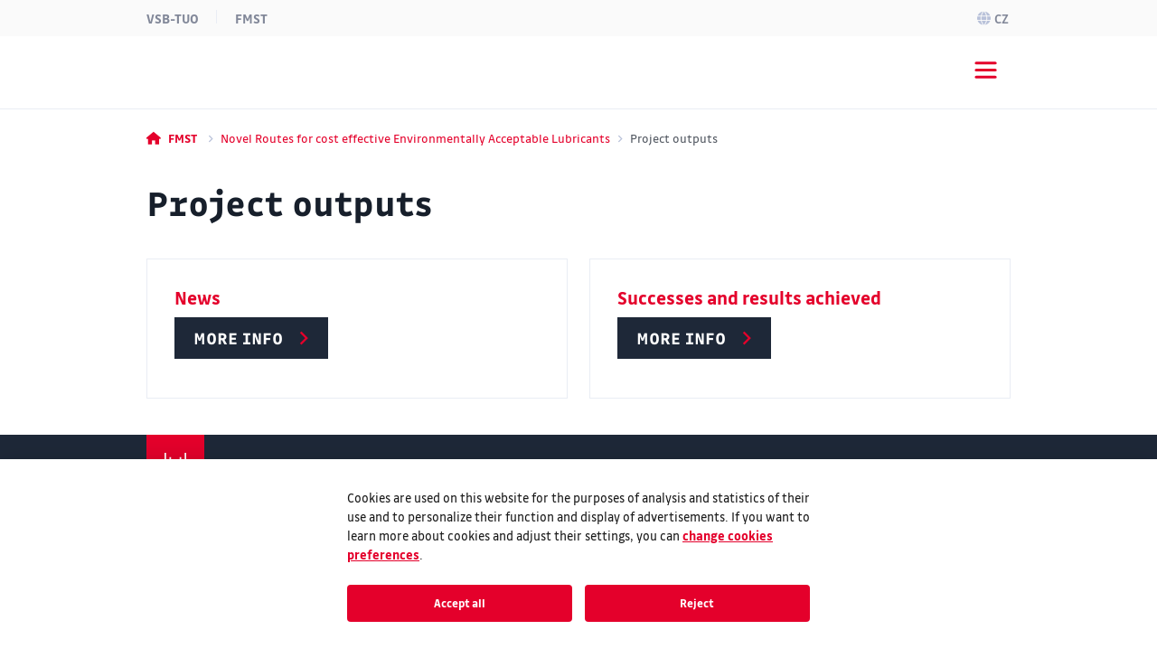

--- FILE ---
content_type: text/html;charset=UTF-8
request_url: https://www.fmt.vsb.cz/real/en/project-outputs/
body_size: 4679
content:
<!DOCTYPE html>
<html dir="ltr" lang="en">
	<head>
		<!-- ADDITIONAL INFO START
generated time: Wed Jan 28 23:49:33 CET 2026
serverName: www.fmt.vsb.cz
request uri: /real/en/project-outputs/index.html
scheme: https

server : 158.196.149.160
server : wp4.vsb.cz
remote user: null
OpenCms user: Guest
user groups:
Guests, 
ADDITIONAL INFO END -->
<title>Project outputs&nbsp;- REAL FMST VSB-TUO</title>
				<meta name="description" content="">
		<meta http-equiv="Content-Type" content="text/html; charset=UTF-8">
		<meta http-equiv="X-UA-Compatible" content="IE=edge">
		<meta name="robots" content="index, follow">
		<meta name="revisit-after" content="7 days">
		<meta name="format-detection" content="telephone=no">
		<meta name="viewport" content="width=device-width, initial-scale=1.0">

		<link rel="apple-touch-icon" sizes="180x180" href="https://www.fmt.vsb.cz/share/webresources/favicons/fmt/apple-touch-icon.png">
			<link rel="icon" type="image/png" sizes="32x32" href="https://www.fmt.vsb.cz/share/webresources/favicons/fmt/favicon-32x32.png">
			<link rel="icon" type="image/png" sizes="16x16" href="https://www.fmt.vsb.cz/share/webresources/favicons/fmt/favicon-16x16.png">
			<link rel="manifest" href="https://www.fmt.vsb.cz/share/webresources/favicons/fmt/site.webmanifest">
			<link rel="mask-icon" href="https://www.fmt.vsb.cz/share/webresources/favicons/fmt/safari-pinned-tab.svg" color="#E4002B">
			<meta name="msapplication-TileColor" content="#E4002B">
			<meta name="theme-color" content="#E4002B">
		<link rel="preload" href="/share/webresources/fonts/font-awesome/6.7.1/css/all.min.css" as="style" />
		<link rel="preload" href="/share/webresources/fonts/font-awesome/6.7.1/css/sharp-solid.min.css" as="style" />

		<link type="text/css" rel="stylesheet" href="/share/webresources/fonts/drive-font/vsb-drive-font.css" />
		<link type="text/css" rel="stylesheet" href="/share/webresources/fonts/font-awesome/6.7.1/css/all.min.css">
		<link type="text/css" rel="stylesheet" href="/share/webresources/fonts/font-awesome/6.7.1/css/sharp-solid.min.css">

		<link type="text/css" rel="stylesheet" href="/share/webresources/js/featherlight/1.7.13/featherlight.min.css"/>
		<link type="text/css" rel="stylesheet" href="/share/webresources/js/nprogress/0.2.0/css/nprogress.min.css"/>
		<link type="text/css" rel="stylesheet" href="/share/webresources/js/tooltipster/4.2.6/css/tooltipster.bundle.css"/>
		<link type="text/css" rel="stylesheet" href="/share/webresources/js/tooltipster/4.2.6/css/plugins/tooltipster/sideTip/themes/tooltipster-sideTip-punk.min.css"/>
		<link type="text/css" rel="stylesheet" href="/share/webresources/js/select2/4.0.13/css/select2.min.css"/>
		<link type="text/css" rel="stylesheet" href="/share/webresources/js/basictable/1.0.7-custom/css/basictable.css"/>
		<link type="text/css" rel="stylesheet" href="/share/webresources/js/lightgallery/1.7.2/css/lightgallery.min.css"/>
		<link type="text/css" rel="stylesheet" href="/share/webresources/js/jquery-ui/1.14.1/jquery-ui.css">
		<link type="text/css" rel="stylesheet" href="/share/webresources/js/cookieconsent/2.7.2/cookieconsent.css">
		<link type="text/css" rel="stylesheet" href="/share/webresources/js/iframemanager/1.0/iframemanager.css">
		<link type="text/css" rel="stylesheet" href="/share/webresources/js/leaflet/1.9.4/leaflet.css" />

		<link type="text/css" rel="stylesheet" href="/share/webresources/styles/vsb/styles.min.css" />
		<link type="text/css" rel="stylesheet" href="/share/webresources/styles/compiled/fmt/style.css"/>
		<link type="text/css" rel="stylesheet" href="/real/.content/custom.css"/>

		<style>
			</style>

		<script type="text/javascript" src="/share/webresources/js/jquery/3.7.1/jquery.min.js"></script>
		<script type="text/javascript" src="/share/webresources/js/custom-elements/1.0.0/custom-elements.min.js"></script>
		<script type="text/javascript" src="/share/webresources/js/common.js"></script>
		<script type="text/javascript" src="/share/webresources/js/featherlight/1.7.13/featherlight.min.js"></script>
		<script type="text/javascript" src="/share/webresources/js/iframe-resizer/4.2.9/iframeResizer.min.js"></script>
		<script type="text/javascript" src="/share/webresources/js/jquery-tablesorter/2.0.5/jquery.tablesorter.min.js"></script>
		<script type="text/javascript" src="/share/webresources/js/nprogress/0.2.0/js/nprogress.min.js"></script>
		<script type="text/javascript" src="/share/webresources/js/select2/4.0.13/js/select2.full.min.js"></script>
		<script type="text/javascript" src="/share/webresources/js/select2/4.0.13/js/i18n/cs.js"></script>
		<script type="text/javascript" src="/share/webresources/js/easy-slider/1.7/easySlider.min.js"></script>
		<script type="text/javascript" src="/share/webresources/js/tooltipster/4.2.6/js/tooltipster.bundle.min.js"></script>
		<script type="text/javascript" src="/share/webresources/js/custom-select.js"></script>
		<script type="text/javascript" src="/share/webresources/js/what-input/4.2.0/what-input.min.js"></script>
		<script type="text/javascript" src="/share/webresources/js/math-trunc-polyfill.js"></script>
		<script type="text/javascript" src="/share/webresources/js/picturefill/3.0.2/picturefill.min.js"></script>
		<script type="text/javascript" src="/share/webresources/js/basictable/1.0.7-custom/js/jquery.basictable.min.js"></script>
		<script type="text/javascript" src="/share/webresources/js/lightgallery/1.7.2/js/lightgallery-all.min.js"></script>
		<script type="text/javascript" src="/share/webresources/js/progressive-image.js"></script>
		<script type="text/javascript" src="/share/webresources/js/jquery-ui/1.14.1/jquery-ui.min.js"></script>
		<script type="text/javascript" src="/share/webresources/js/leaflet/1.9.4/leaflet.js"></script>
		<script defer type="text/javascript" src="/share/webresources/js/cookieconsent/2.7.2/cookieconsent.js"></script>
		<script defer type="text/javascript" src="/share/webresources/js/iframemanager/1.0/iframemanager.js"></script>
		<script async defer type="module" src="/share/webresources/js/altcha/1.0.6/altcha.min.js"></script>

		<script type="text/javascript" src="/share/webresources/js/vsb/webutils.js"></script>
		<script defer type="text/javascript" src="/share/webresources/js/vsb/cookieconsent-init.js"></script>
		<script defer type="text/javascript" src="/share/webresources/js/vsb/altcha-config.js"></script>
		<script type="text/javascript" src="/share/webresources/js/vsb/functions.js"></script>
		</head>

	<body class="no-touch fmt-color">
		<a href="#main-content" class="skip-content skip-to-main no-anchor">Skip to main content</a>

		<!-- HEADER -->
		<header class="header">
		<a href="#header-end" class="skip-content skip-header no-anchor">Skip header</a>

		<div class="topbar">
			<div class="container g-0 d-flex justify-content-between">
				<ul class="nav">
						<li class="nav-item">
							<a class="nav-link" href="https://www.vsb.cz/en">VSB-TUO</a>
						</li>
						<li class="nav-item">
								<a class="nav-link" href="/en">FMST</a>
							</li>
						</ul>
				<ul class="nav">
					<li class="nav-item">
								<a class="nav-link" href="/real/cs"><i class="fa-sharp fa-solid fa-globe me-1"></i>cz</a>
									</li>
						</ul>
			</div>
		</div>

		<div class="navbar-wrapper">
			<div class="container g-0">
				<nav id="main-menu-nav" class="navbar navbar-expand-lg">
					<a class="navbar-brand" href="/real/en">
						<img src="/share/webresources/logos/full/colorful/fmt/real_en.svg" alt="REAL FMST VSB-TUO" class="d-lg-none d-xl-block" />
						<img src="/share/webresources/logos/short/colorful/fmt/real_en.svg" alt="REAL FMST VSB-TUO" class="d-none d-lg-block d-xl-none" />
					</a>

					<div class="order-lg-3 navbar-buttons">
						<button class="navbar-toggler" type="button" data-bs-toggle="collapse" data-bs-target="#main-menu-collapse" aria-controls="main-menu-collapse" aria-expanded="false" aria-label='Open/close navigation'>
							<span class="navbar-toggler-icon"></span>
						</button>
					</div>

					<div class="expanded-menu-overlay">
						<a class="navbar-brand" href="/real/en">
							<img src="/share/webresources/logos/full/colorless/fmt/real_en.svg" alt="REAL FMST VSB-TUO" id="vsb-logo" />
						</a>
						<button type="button" class="btn-close" aria-label='Close'></button>
					</div>

					<div id="main-menu-collapse" class="collapse navbar-collapse order-lg-2">
						<div class="row g-0">
							<div class="col menu">
								<ul class="navbar-nav">
									<li class="nav-item dropdown">
													<a class="nav-link dropdown-toggle" href="/real/en/about/" role="button" data-bs-toggle="dropdown" data-bs-auto-close="outside" aria-expanded="false">About the project</a>
														<div class="dropdown-menu">
														<div class="container g-0 position-relative">
															<ul>
																<li>
																	<span class="dropdown-header">
																		<a class="d-lg-none">Main menu</a>
																		<a class="d-none d-lg-inline">Close</a>
																	</span>
																</li>
																<li>
																	<a class="dropdown-item main" href="/real/en/about/">About the project</a>
																		</li>
																<li>
																				<a class="dropdown-item" href="/real/en/about/partners/">Project partners</a>
																					</li>
																		<li>
																				<a class="dropdown-item" href="/real/en/about/objectives/">Objectives of the projec</a>
																					</li>
																		</ul>
														</div>
													</div>
												</li>
											<li class="nav-item dropdown">
													<a class="nav-link dropdown-toggle active" href="/real/en/project-outputs/" role="button" data-bs-toggle="dropdown" data-bs-auto-close="outside" aria-expanded="false" aria-current="true">Project outputs</a>
														<div class="dropdown-menu">
														<div class="container g-0 position-relative">
															<ul>
																<li>
																	<span class="dropdown-header">
																		<a class="d-lg-none">Main menu</a>
																		<a class="d-none d-lg-inline">Close</a>
																	</span>
																</li>
																<li>
																	<a class="dropdown-item main" href="/real/en/project-outputs/">Project outputs</a>
																		</li>
																<li>
																				<a class="dropdown-item" href="/real/en/project-outputs/new/">New</a>
																					</li>
																		<li>
																				<a class="dropdown-item" href="/real/en/project-outputs/successes/">Successes and results achieved</a>
																					</li>
																		</ul>
														</div>
													</div>
												</li>
											<li class="nav-item">
													<a class="nav-link" href="/real/en/contact/">Contact</a>
														</li>
											<li class="narrow-nav-items">
										<div class="row g-0 row-cols-2">
											<div class="col pe-2">
													<a class="nav-link" href="https://www.vsb.cz/en">VSB-TUO</a>
												</div>
												<div class="col ps-2">
													<a class="nav-link" href="/en">FMST</a>
													</div>
												<div class="col pe-2">
														<a class="nav-link" href="/real/cs"><i class="fa-sharp fa-solid fa-globe me-2"></i>česky</a>
															</div>
												</div>
									</li>
								</ul>
							</div>
						</div>
					</div><!-- /.navbar-collapse -->
				</nav><!-- /.navbar -->
			</div>

			</div><!-- /.navbar-wrapper -->

		<span class="skip-to" id="header-end"></span>
	</header>
<!-- BREADCRUMB -->
		<div class="container g-0 breadcrumbs">
			<nav aria-label="breadcrumb">
	<ol class="breadcrumb">
		<li class="breadcrumb-item">
					<a href="/en">
					<i class="fa-sharp fa-solid fa-house"></i><span class="fw-bold ms-2 d-none d-sm-inline">FMST</span>
					</a>
				</li>
			<li class="breadcrumb-item">
					<a href="/real/en">
					Novel Routes for cost effective Environmentally Acceptable Lubricants</a>
				</li>
			<li class="breadcrumb-item active" aria-current="true">
					Project outputs</li>
			</ol>
</nav>
</div>

		<!-- MIDDLE -->
		<div class="centercontainer">
			<span class="skip-to" id="main-content"></span>

			<div class="container">
					<h1>Project outputs</h1>
				</div>
			<div  id="centercontainer" ><div>
<!--FORMATTER_RELOAD_g3jf9o0n-->
<div class="container full-container">
		<div>
					<div class="row g-4 infoboxes cols-two">
							<div class="col">
									<div class="card h-100">
										<div class="card-body">
											<h4 class="card-title">News</h4>
											<div>
													<a class="btn btn-dark" href="/real/en/project-outputs/new/" role="button">More info</a>
															</div>
											</div>
									</div>
								</div>
							<div class="col">
									<div class="card h-100">
										<div class="card-body">
											<h4 class="card-title">Successes and results achieved</h4>
											<div>
													<a class="btn btn-dark" href="/real/en/project-outputs/successes/" role="button">More info</a>
															</div>
											</div>
									</div>
								</div>
							</div>
					</div>
			</div>
</div>

</div></div><!-- /.centercontainer -->

		<!-- FOOTER -->
		<link rel="stylesheet" href="/share/webresources/js/vsb/backtotop-button/css/backtotop-button.css" />
	<script type="text/javascript" src="/share/webresources/js/vsb/backtotop-button/js/backtotop-button.js"></script>

	<footer data-iframe-heigh>
		<a href="#footer-end" class="skip-content skip-footer no-anchor">Skip footer</a>

		<div class="footer-top">
			<div class="container g-0">
				<div class="footer-logo"></div>

				<div class="row">
					<div class="col-sm-5 col-lg-3 col-xxl-4 contact-info">
						<h3>Faculty of Materials Science and Technology</h3>
	<h3>VSB - Technical University of Ostrava</h3>
	<p class="text-nowrap">
			17. listopadu 2172/15<br />
				708 00 Ostrava-Poruba<br />
				Czech Republic<br />
				</p>
	<p>
			<strong>E-mail</strong>: dekanat.fmt@vsb.cz<br/>
				</p>
	<p>
			<a class="btn" href="/en/contact/" role="button">Contacts</a>
						<br/>
				</p>
	</div>

					<div class="col-sm-7 col-lg-9 col-xxl-8">
						<div class="accordion accordion-flush footer-menu cols4" id="footer-menu">
			</div><!-- /.footer-menu -->
	</div>
				</div>
			</div>
		</div><!-- /.footer-top -->

		<div class="footer-bottom">
			<div class="container g-0">
				<div class="row g-0">
					<div class="col-md-6 footer-icons">
						<ul class="list-group list-group-flush list-group-horizontal">
							</ul>
					</div><!-- /.footer-icons -->

					<div class="col-md-6 footer-certificates">
						<a title="CQS" href="https://www.vsb.cz/cs/o-univerzite/strategie-a-spolecenska-odpovednost/management-kvality/">
									<img alt="CQS logo" src="/share/webresources/files/vsb/cqs-logo.jpg" />
								</a>
								<a title="IQNET" href="https://www.vsb.cz/cs/o-univerzite/strategie-a-spolecenska-odpovednost/management-kvality/">
									<img alt="IQNET logo" src="/share/webresources/files/vsb/iqnet-logo.jpg" />
								</a>
								<a title="EFQM" href="https://www.vsb.cz/cs/efqm">
									<img alt="EFQM logo" src="/share/webresources/files/vsb/efqm-logo.jpg" />
								</a>
								<a title="HR Award" href="https://www.vsb.cz/en/university/hr-award/">
											<img alt="HR Award" src="/share/webresources/files/vsb/hr-award.jpg" />
										</a>
									<a title="U!REKA" href="https://www.vsb.cz/en/partnership/memberships/ureka/">
											<img alt="U!REKA" src="/share/webresources/files/vsb/ureka.jpg" />
										</a>
									</div><!-- /.footer-certificates -->
				</div>

				<div class="row g-0">
					<div class="col-md-8 order-md-2 footer-links">
						<nav class="nav justify-content-center justify-content-md-end">
							</nav>
					</div>

					<div class="col-md-4 order-md-1 footer-copyright">
						<p>&copy; VSB–TUO, 2026, All rights reserved</p>
					</div>
				</div>
			</div>
		</div><!-- /.footer-bottom -->

		<span class="skip-to" id="footer-end"></span>
	</footer>
<script type="text/plain" data-cookiecategory="analytics">
				window.dataLayer = window.dataLayer || [];
				function gtag(){dataLayer.push(arguments);}

				gtag('consent', 'update', {
					'ad_storage': 'granted',
					'ad_user_data': 'granted',
					'ad_personalization': 'granted',
					'analytics_storage': 'granted'
				});

				(function(w,d,s,l,i) {
					w[l]=w[l]||[];
					w[l].push({'gtm.start':new Date().getTime(),event:'gtm.js'});
					var f=d.getElementsByTagName(s)[0], j=d.createElement(s), dl=l!='dataLayer'?'&l='+l:'';
					j.async=true;
					j.src='https://www.googletagmanager.com/gtm.js?id='+i+dl;
					f.parentNode.insertBefore(j,f);
				})(window,document,'script','dataLayer','GTM-TCZH4LF');
			</script>
		<script type="text/plain" data-cookiecategory="analytics">
				
					var newScript = document.createElement("script");
					newScript.type = "text/javascript";
					newScript.setAttribute("src", "https://www.googletagmanager.com/gtag/js?id=G-2EYGB4L6B0");
					newScript.setAttribute("async", "");
					document.documentElement.firstChild.appendChild(newScript);
					window.dataLayer = window.dataLayer || [];
					function gtag(){dataLayer.push(arguments);}

					gtag('consent', 'update', {
						'analytics_storage': 'granted'
					});

					gtag('js', new Date());
					gtag('config', 'G-2EYGB4L6B0');
				</script>
		<script type="text/plain" data-cookiecategory="targeting">
				
					window.dataLayer = window.dataLayer || [];
					function gtag(){dataLayer.push(arguments);}

					gtag('consent', 'update', {
						'ad_storage': 'granted',
						'ad_user_data': 'granted',
						'ad_personalization': 'granted',
					});
				</script>
		<script src="/share/webresources/js/bootstrap/5.3.3/bootstrap.bundle.min.js"></script>
		<script src="/share/webresources/js/vsb/scripts.min.js"></script>

		<script type="text/javascript">
			window.addEventListener("load", function () {
				$(".gallery-image").lightGallery();

				fixAnchors();
			});

			/*
			NProgress.configure({ showSpinner: false });
			NProgress.start();

			window.addEventListener("load", function () {
				$("a[rel^='prettyPhoto']").featherlight({targetAttr: "href"});  // for compatibility
				$("a[rel^='lightbox']").featherlight({targetAttr: "href"});
				$(".gallery-image").lightGallery();

				insertDelimiters();
				fixAnchors();

				NProgress.done();

				if ((navigator.userAgent.indexOf("MSIE ") !== -1) || (navigator.userAgent.indexOf("Trident/") !== -1)
					|| (navigator.userAgent.indexOf("Edge/") !== -1))
					document.body.classList.add("ms");	// microsoft detection for generated css in contents

				if ((navigator.userAgent.toLowerCase().indexOf("android") > -1)
					|| (navigator.userAgent.toLowerCase().indexOf("windows phone") > -1)
					|| (navigator.userAgent.toLowerCase().indexOf("blackberry") > -1)
					|| (navigator.userAgent.match(/(iPod|iPhone|iPad)/) && navigator.userAgent.match(/AppleWebKit/)))
					document.body.classList.remove("no-touch");  // disable hover for mobile devices
			});
			 */
		</script>
		</body>
</html>



--- FILE ---
content_type: text/css
request_url: https://www.fmt.vsb.cz/share/webresources/styles/compiled/fmt/style.css
body_size: 18686
content:
:root{--max-content-width:1920px}body{margin:0;padding:0;min-height:100vh;font-family:Drive,Verdana,sans-serif}#centercontainer img.zooming{-webkit-transition:-webkit-transform .3s ease 0s;-moz-transition:-moz-transform .3s ease 0s;-o-transition:-o-transform .3s ease 0s;transition:transform .3s ease 0s;-webkit-transform:scaleX(1);transform:scaleX(1)}.no-touch #centercontainer img.zooming:hover{-webkit-transform:scale3d(1.2,1.2,1.2);transform:scale3d(1.2,1.2,1.2)}::-moz-selection{background-color:#d1d1d1}::selection{background-color:#d1d1d1}a.hover-underline{text-decoration:underline}.green{color:#00a499}.theme-color{color:#e4002b}.color-hgf{color:#43b02a}.color-fmt{color:#e4002b}.color-fs{color:#ffb81c}.color-ekf{color:#0047bb}.color-fei{color:#05c3de}.color-fast{color:#8246af}.color-fbi{color:#ff8200}.color-9390{color:#a28e2a}.color-9600{color:#818386}.no-hover{color:#1a1a1a}.table-responsive{display:block;width:100%;overflow-x:auto;-webkit-overflow-scrolling:touch}.table-responsive table{box-sizing:border-box}.smap img{max-width:none}:not(.mce-btn):not(.mce-window-head):not(.tox-toolbar__group)>button:not(.light-button):not(.dark-button):not(.featherlight-close):not(.side-menu-search-button):not(.lg-icon):not(.lg-prev):not(.lg-next):not(.plus):not(.minus):not(.opencms-icon):not([class^=tox-]):not(.search-toggler):not(.navbar-toggler):not(.btn-close):not(.btn):not(.dropdown-toggle):not(.accordion-button):not(".carousel-indicators button"){color:#fff;background-color:#1e2838;padding:.8rem 1.5rem;text-decoration:none;font-weight:400;font-size:90%;margin-bottom:1rem;border-style:none;transition:background-color .3s;-webkit-appearance:none;-moz-appearance:none;appearance:none;border-radius:0;font-family:Drive,Verdana,sans-serif!important;cursor:pointer}.no-touch :not(.mce-btn):not(.mce-window-head):not(.tox-toolbar__group)>button:not(.light-button):not(.dark-button):not(.featherlight-close):not(.side-menu-search-button):not(.lg-icon):not(.lg-prev):not(.lg-next):not(.plus):not(.minus):not(.opencms-icon):not([class^=tox-]):not(.search-toggler):not(.navbar-toggler):not(.btn-close):not(.btn):not(.dropdown-toggle):not(.accordion-button):not(".carousel-indicators button"):hover{background-color:#e4002b}input[type=submit].dark-button{display:inline-block;color:#fff;background-color:#1e2838;padding:.7rem 1.5rem;margin-right:1rem;margin-bottom:.5rem;text-decoration:none;white-space:nowrap;border-style:none;transition:background-color .3s;font-size:90%;cursor:pointer;-webkit-appearance:none;-moz-appearance:none;appearance:none;border-radius:0;font-family:Drive,Verdana,sans-serif!important}.no-touch input[type=submit].dark-button:hover{color:#fff!important;background-color:#e4002b}.dropdown-menu li{font-size:100%!important}.hidden{display:none}.screen-reader-only{position:absolute;left:-10000px;top:auto;width:1px;height:1px;overflow:hidden}.noborder,.noborder td,.noborder th,.noborder tr{border:none!important}#nprogress .bar{background:#e4002b}#nprogress .bar .peg{display:none}.reverse-href a,a.reverse-href{color:#1a1a1a;transition:color .3s}.no-touch .reverse-href a:hover,.no-touch a.reverse-href:hover{color:#e4002b}.blue .reverse-href a,.blue a.reverse-href{color:#fff;transition:color .3s}.no-touch .blue .reverse-href a:hover,.no-touch .blue a.reverse-href:hover{color:#e4002b}.middle-wrapper{display:flex;align-items:stretch;max-width:var(--max-content-width);margin:0 auto}#side-menu-container{width:16rem;vertical-align:top;height:inherit;position:relative;border-right:1px solid #e6e6e6;padding:1.7rem;flex-shrink:0}@media print,screen and (min-width:1601px){#side-menu-container{width:19rem}}#side-menu-container.mobile{padding:0}#side-menu-container #sideMenu.mobile{overflow-y:scroll}.content-container{display:block;width:100%}.centercontainer{padding-bottom:0}.centercontainer .container{overflow:hidden}.centercontainer .container-title{padding-bottom:0;border-bottom:none}.centercontainer .container-white{background-color:#fff}.centercontainer .container-blue{color:#fff;background-color:#1e2838}.centercontainer .container-gray{background-color:#f5f5f5}.centercontainer .container-without-bottom{border-bottom:none}.centercontainer .container-breadcrumbs{padding:1rem;border-bottom:.05rem solid #e6e6e6}@media print,screen and (min-width:981px){.centercontainer .container-breadcrumbs{padding-left:2rem}}@media print,screen and (min-width:1201px){.centercontainer .container-breadcrumbs{padding-left:3rem}}#centercontainer .container:first-child,#centercontainer .OpenCmsWebform:first-child,#centercontainer .vsbExports:first-child,#centercontainer div:first-child .container,#centercontainer div:first-child .OpenCmsWebform,#centercontainer div:first-child .vsbExports{border-top:none}#centercontainer .container.gray:last-child:not(.delimiter-false),#centercontainer>div:last-child>*>.gray:not(.delimiter-false){border-bottom:.05rem solid #e6e6e6}#centercontainer .container.blue:last-child:not(.delimiter-false),#centercontainer>div:last-child>*>.blue:not(.delimiter-false){border-bottom:.05rem solid #fff}.breadcrumbs{font-size:100%;font-weight:700}.breadcrumbs a{color:#e4002b;font-weight:400}.breadcrumbs a:last-of-type{color:#1a1a1a;font-weight:700;text-decoration:none}.breadcrumbs a:not(:last-of-type):hover{color:#999b9e;transition:color .3s;text-decoration:none!important}.breadcrumbs span{font-weight:400;margin:0 4px}.col-1{width:100%;margin-top:2rem;padding-right:0;box-sizing:border-box}@media print,screen and (min-width:800px){.col-1{width:8.333%;padding-right:2rem}}.col-2{width:100%;margin-top:2rem;padding-right:0;box-sizing:border-box}@media print,screen and (min-width:800px){.col-2{width:16.666%;padding-right:2rem}}.col-3{width:100%;margin-top:2rem;padding-right:0;box-sizing:border-box}@media print,screen and (min-width:800px){.col-3{width:25%;padding-right:2rem}}.col-4{width:100%;margin-top:2rem;padding-right:0;box-sizing:border-box}@media print,screen and (min-width:800px){.col-4{width:33%;padding-right:2rem}}.col-5{width:100%;margin-top:2rem;padding-right:0;box-sizing:border-box}@media print,screen and (min-width:800px){.col-5{width:41.666%;padding-right:2rem}}.col-6{width:100%;margin-top:2rem;padding-right:0;box-sizing:border-box}@media print,screen and (min-width:800px){.col-6{width:50%;padding-right:2rem}}.col-7{width:100%;margin-top:2rem;padding-right:0;box-sizing:border-box}@media print,screen and (min-width:800px){.col-7{width:58.333%;padding-right:2rem}}.col-8{width:100%;margin-top:2rem;padding-right:0;box-sizing:border-box}@media print,screen and (min-width:800px){.col-8{width:66%;padding-right:2rem}}.col-9{width:100%;margin-top:2rem;padding-right:0;box-sizing:border-box}@media print,screen and (min-width:800px){.col-9{width:75%;padding-right:2rem}}.col-10{width:100%;margin-top:2rem;padding-right:0;box-sizing:border-box}@media print,screen and (min-width:800px){.col-10{width:83.333%;padding-right:2rem}}.col-11{width:100%;margin-top:2rem;padding-right:0;box-sizing:border-box}@media print,screen and (min-width:800px){.col-11{width:91.666%;padding-right:2rem}}.col-12{width:100%;margin-top:2rem;padding-right:0;box-sizing:border-box}@media print,screen and (min-width:800px){.col-12{width:100%}}.vsb-alert{padding:.75rem 1.25rem;margin-bottom:1rem!important;margin:auto;border:1px solid transparent;text-align:center}.vsb-alert.error{color:#721c24;background-color:#f8d7da;border-color:#f5c6cb}.vsb-alert.info{color:#004085;background-color:#cce5ff;border-color:#b8daff}.vsb-alert.success{color:#155724;background-color:#d4edda;border-color:#c3e6cb}.vsb-alert.warning{color:#856404;background-color:#fff3cd;border-color:#ffeeba}.vsbCheckbox{display:inline-block;margin-bottom:1.5rem}.vsbCheckbox label{display:inline-block;position:relative;font-size:85%;font-weight:400;padding-left:2rem;margin-right:1rem;cursor:pointer;-webkit-user-select:none;-moz-user-select:none;-ms-user-select:none;user-select:none}@media print,screen and (min-width:661px){.vsbCheckbox label{font-size:95%}}.vsbCheckbox label:before{content:"";width:1.2rem;height:1.2rem;border:1px solid #999b9e;position:absolute;left:0;top:50%;transform:translateY(-50%)}.vsbCheckbox input[type=checkbox]{display:none;width:0;height:0}.vsbCheckbox input:checked+label{text-shadow:0 0 1px #666}.vsbCheckbox input:checked+label:before{border:1px solid #e4002b;transition:border .8s}.vsbCheckbox input+label:after{content:"";opacity:0;width:.8rem;height:.8rem;position:absolute;left:.25rem;top:50%;transform:translateY(-50%);background-color:#e4002b}.vsbCheckbox input:checked+label:after{opacity:1;transition:opacity .8s}.vsbCheckbox.radio input[type=radio]{display:none;width:0;height:0}.vsbCheckbox.radio label:before{border-radius:.6rem}.vsbCheckbox.radio label:after{border-radius:.4rem}.vsbSitemap a{color:#1a1a1a;font-weight:400}.lg-backdrop,.lg-slide{z-index:10000000!important}.lg-on{overflow:hidden!important}.featherlight-content{padding:0!important;margin:0!important;border-width:0!important;max-width:85vw!important;max-height:85vh!important}.featherlight-content iframe{allowfullscreen:true;max-width:85vw!important;max-height:85vh!important}.featherlight-content iframe body{margin:0!important;padding:0!important}.featherlight .featherlight-close-icon{font-size:1.4em;width:auto!important;line-height:normal!important;padding:.3rem;color:#000!important;background:transparent!important}@media print,screen and (min-width:981px){.featherlight .featherlight-close-icon{font-size:1em;padding:.7rem}}.featherlight .featherlight-close-icon:before{content:"\f00d";font-family:Font Awesome\ 6 Pro;font-weight:900;font-style:normal}.no-touch .featherlight .featherlight-close-icon:hover:before{color:#9c2727}.featherlight.vsb-light .featherlight-close-icon{color:#000!important;background:transparent!important}.no-touch .featherlight.vsb-light .featherlight-close-icon:hover:before{color:#9c2727}.featherlight.vsb-dark .featherlight-close-icon{color:#fff!important;background:transparent!important}.no-touch .featherlight.vsb-dark .featherlight-close-icon:hover:before{color:red}.tooltipster-box{font-size:95%;background:#fff!important;border-radius:0!important;border:1px solid #ccc!important}.tooltipster-left .tooltipster-box{margin-right:9px!important}.tooltipster-right .tooltipster-box{margin-left:9px!important}.tooltipster-content{color:#1a1a1a!important}.tooltipster-left .tooltipster-arrow-background,.tooltipster-left .tooltipster-arrow-border{border-left-color:#ccc!important}.tooltipster-right .tooltipster-arrow-background,.tooltipster-right .tooltipster-arrow-border{border-right-color:#ccc!important}.custom-select{position:relative}.custom-select select{display:none}.select-selected{background-color:#e4002b;color:#fff;border:1px solid transparent;border-bottom-color:rgba(0,0,0,.1);cursor:pointer;padding:13px 2rem 13px 16px;-webkit-user-select:none;-moz-user-select:none;-ms-user-select:none;user-select:none}.no-touch .select-selected:hover{background-color:#1e2838}.select-selected:after{position:absolute;content:"";top:21px;right:12px;width:0;height:0;border:6px solid transparent;border-top-color:#fff}.select-selected.select-arrow-active:after{border-color:transparent transparent #fff;top:15px}.select-items{position:absolute;background-color:#f5f5f5;left:0;right:0;z-index:99}.select-items div{color:#1a1a1a;padding:8px 16px;border:1px solid transparent;border-bottom-color:rgba(0,0,0,.1);cursor:pointer;-webkit-user-select:none;-moz-user-select:none;-ms-user-select:none;user-select:none}.no-touch .select-items div:hover{background-color:rgba(0,0,0,.1)}.select-hide{display:none}.decorated-box{display:block;padding:2rem;border:1px solid #e6e6e6;position:relative;overflow:hidden;background-color:#fff;max-width:calc(100vw - 8rem)}html[data-browser*=Trident] .decorated-box{max-width:calc(100vw - 10rem)}.decorated-box:not(:last-child){margin-bottom:3rem}.decorated-box:before{left:0;top:0;border-right:18px solid transparent;border-top:18px solid #e6e6e6}.decorated-box:after,.decorated-box:before{content:"";width:0;height:0;position:absolute}.decorated-box:after{right:0;bottom:0;border-left:18px solid transparent;border-bottom:18px solid #e6e6e6}@media print,screen and (max-width:699px){.decorated-box:last-child{margin-bottom:3rem}}@media print,screen and (min-width:981px){body.side-menu-visible .decorated-box{max-width:calc(100vw - 8rem)}html[data-browser*=Trident] body.side-menu-visible .decorated-box{max-width:calc(100vw - 36rem)}body:not(.side-menu-visible) .decorated-box{max-width:calc(100vw - 8rem)}html[data-browser*=Trident] body:not(.side-menu-visible) .decorated-box{max-width:calc(100vw - 16rem)}}.decorated-box .content{padding:2.5rem 2.5rem 2.5rem 3.5rem;font-size:90%}.decorated-box .content p{font-size:90%}.rect-item{border:1px solid #e6e6e6;background-color:#fff}.rect-item:not(:last-child){margin-bottom:20px}.rect-item .content{padding:2.5rem 2.5rem 2.5rem 3.5rem;font-size:90%}.rect-item .content .rect-item .content p{font-size:90%}.skip-content{display:block;position:absolute;left:-10000rem;padding:1rem}.skip-content:focus{position:static}.skip-content.skip-header:focus,.skip-content.skip-to-main:focus{position:absolute;top:0;left:0;z-index:1300;background:#fff}.skip-to{height:0;width:0}table.bt td{padding:0;margin-bottom:1rem}table.bt tbody tr:before,table.bt tbody tr:last-child:after{content:" ";display:block;border-top:1px solid #9b9b9b}table.bt tbody tr:not(.no-headings) td,table.bt tbody tr:not(.no-headings) td:before{width:100%!important;display:block!important}table.bt tbody td:first-child{padding-top:1rem}table.bt tfoot tr:not(.no-headings) td,table.bt tfoot tr:not(.no-headings) td:before,table.bt tfoot tr:not(.no-headings) th,table.bt tfoot tr:not(.no-headings) th:before{width:100%!important;display:block!important}.select2-dropdown{border-radius:0!important;width:100%;min-width:15rem;max-width:25rem}.select2-container--default .select2-results__option--highlighted[aria-selected]{background-color:#e4002b!important}.simple-pagination{display:inline-block!important}.simple-pagination li{padding:0!important}.simple-pagination li:before{display:none!important}.simple-pagination li>a,.simple-pagination li>span{color:#1a1a1a;border:none;background:none;box-shadow:none;text-decoration:none;-webkit-user-select:none;-moz-user-select:none;-ms-user-select:none;user-select:none;border-radius:0;padding:.2rem .5rem;font-size:90%;transition:color .3s}.blue .simple-pagination li>a,.blue .simple-pagination li>span{color:#fff}.simple-pagination li>a.first,.simple-pagination li>a.last{font-size:90%;font-weight:400;text-decoration:underline!important}.simple-pagination li>a.page-link:not(.prev):not(.next):not(.first):not(.last){color:#1a1a1a;background-color:transparent;transition:all .3s}.blue .simple-pagination li>a.page-link:not(.prev):not(.next):not(.first):not(.last){color:#fff}.simple-pagination li.disabled .first,.simple-pagination li.disabled .last,.simple-pagination li.disabled .next,.simple-pagination li.disabled .prev,.simple-pagination li>span.first,.simple-pagination li>span.last{display:none}.simple-pagination li:last-child>a{padding-right:0;margin-right:0}.no-touch .simple-pagination li>a.first:hover,.no-touch .simple-pagination li>a.last:hover,.no-touch .simple-pagination li>a.next:hover,.no-touch .simple-pagination li>a.page-link:hover,.no-touch .simple-pagination li>a.prev:hover,.no-touch .simple-pagination li>span.ellipse:hover{color:#e4002b;transition:color .3s}.no-touch .simple-pagination li>a.page-link:not(.prev):not(.next):not(.first):not(.last):hover{color:#fff;background-color:#e4002b;transition:all .3s}.simple-pagination .next,.simple-pagination .prev{font-weight:700;font-size:120%}.simple-pagination .current:not(.prev):not(.next):not(.first):not(.last){color:#fff;background-color:#e4002b;font-weight:700}.simple-pagination .info-box{color:#bfbfbf;font-size:95%}.inside-featherlight{display:none;padding:2rem}.w-10{width:10%}.w-20{width:20%}.w-30{width:30%}.w-40{width:40%}.w-50{width:50%}.w-60{width:60%}.w-70{width:70%}.w-80{width:80%}.w-90{width:90%}.w-100{width:100%}.align-center{text-align:center}.vsbAccordion.white{background-color:#fff}.vsbAccordion.gray{background-color:#f5f5f5}.vsbAccordion.blue{background-color:#1e2838;color:#fff}.vsbAccordion.blue .light-button:hover{color:#fff;background-color:#e4002b}.vsbAccordion h1{margin-bottom:1rem}.vsbAccordion div.accordion-block .accordion-headline{margin:.5em 0;display:inline-block;position:relative}.vsbAccordion div.accordion-block .accordion-headline:not(.empty):after{content:"\f105";font-family:Font Awesome\ 6 Pro;font-size:90%;font-weight:400;margin-left:.3rem;display:inline-block;transition:transform .1s;-webkit-transition-delay:.2s;transition-delay:.2s}.vsbAccordion div.accordion-block.active .accordion-headline:after{transform:rotate(90deg)}.vsbAccordion div.accordion-block .item{padding-bottom:1em}.vsbAccordion .accordion-list{padding-left:20px}.vsbAccordion .accordion-list li.accordion-block strong.accordion-headline{margin-bottom:1em}.vsbAccordion .accordion-list li.accordion-block .item{padding-bottom:.5em;margin-left:1.3rem}.vsbAccordion .accordion-list hr{margin-bottom:1.3rem}.vsbAccordion hr{border:0;border-top:1px solid #ececec;border-bottom:1px solid #ececec}.alternative-delivery.white{background-color:#fff}.alternative-delivery.gray{background-color:#f5f5f5}.alternative-delivery.blue{background-color:#1e2838}.alternative-delivery .error{width:100%;color:#980b0b;background-color:#c6bcbc;border:.1rem solid #980b0b;padding:1rem}.alternative-delivery .rect-item .title{font-size:105%;font-weight:700}.alternative-delivery .rect-item .title a{color:#1a1a1a}.alternative-delivery .rect-item .title a:hover{color:#e4002b}.alternative-delivery .rect-item .date{color:#767676;padding-top:9px;padding-bottom:9px}.alternative-delivery .rect-item .annotation{padding-top:3px;padding-bottom:9px}.contact-form.white{background-color:#fff}.contact-form.gray{background-color:#f5f5f5}.contact-form.gray .container{padding-top:2.5rem;padding-bottom:2.5rem;margin-top:0;margin-bottom:0}.contact-form.gray input[type=text],.contact-form.gray select textarea{border:1px solid transparent}.contact-form.gray input[type=text]:focus,.contact-form.gray select:focus,.contact-form.gray textarea:focus{outline:none;border-color:#ccc}.contact-form.blue{background-color:#1e2838;color:#fff}.contact-form.blue .container{padding-top:2.5rem;padding-bottom:2.5rem;margin-top:0;margin-bottom:0}.contact-form input[type=text],.contact-form select,.contact-form textarea{width:100%;font-size:95%;padding:.5rem;box-sizing:border-box;border:1px solid #e6e6e6;font-weight:400;margin:3px 0 .5rem;font-family:Drive,Verdana,sans-serif}.contact-form input[type=text],.contact-form select,.contact-form textarea{padding:.5rem}.contact-form input[type=text]:focus,.contact-form select:focus,.contact-form textarea:focus{outline:none;border-color:#ccc}.contact-form textarea{resize:vertical}.contact-form input[type=submit]{margin-top:1rem;cursor:pointer}.contact-form .ribbon-wrapper-featured{position:relative}.contact-form .featured{position:relative;top:3px;width:100%}.contact-form .featured:after{content:"";position:absolute;width:0;height:0;top:0;right:0;border-color:#a73225 #a73225 transparent transparent;border-style:solid;border-width:4px;z-index:1}.contact-form span.hide{display:block;visibility:hidden}.contact-form span.show{display:block}.contact-form span.error{text-align:right;font-size:70%;color:#fff}.contact-form span.error label.error{background-color:#a73225;padding:4px 10px}.contact-form .required-legend{float:right;font-size:65%;color:#a73225}.contact-form .required-legend:before{content:"";position:absolute;width:0;height:0;left:-1.5em;top:.3em;border-color:#a73225 #a73225 transparent transparent;border-style:solid;border-width:4px;z-index:1}.contact-form .required-legend-wrapper{position:relative;float:right}@media print,screen and (min-width:651px){.contact-form .inline .wrapper-inline{width:100%;display:flex;justify-content:space-between;display:-webkit-flex;-webkit-justify-content:space-between}.contact-form .inline .wrapper-inline .item{flex-basis:49%}}@media print,screen and (min-width:1401px){.contact-form-inner{width:900px}}.contact-form-inner.center{margin:.5rem auto}.contact-form-inner.inline{width:100%;display:flex;flex-wrap:wrap;justify-content:center;display:-webkit-flex;-webkit-flex-wrap:wrap;-webkit-justify-content:center;flex-shrink:1}.contact-form-inner.inline .form,.contact-form-inner.inline .text{flex-basis:100%}@media print,screen and (min-width:1501px){.contact-form-inner.inline .form,.contact-form-inner.inline .text{flex-basis:46%}}.contact-form-inner.inline .text{text-align:center}@media print,screen and (min-width:1501px){.contact-form-inner.inline .text{text-align:left;margin-right:4rem}}.contact-form-inner .text p{font-size:95%;line-height:200%}.contact-form-inner .text hr{border:0;border-top:1px solid #ececec}.phonebook-wrapper{min-height:350px}.bootstrap button,.bootstrap input,.bootstrap optgroup,.bootstrap select,.bootstrap textarea{font-family:inherit}.bootstrap .modal{font-size:13pt}.bootstrap .modal .modal-header{padding-bottom:0}.bootstrap .modal .modal-header .modal-title{margin:0}.bootstrap .modal .modal-body div[id^=map]{height:500px}.bootstrap .modal .modal-footer .close{margin:0 5px 5px 0!important}.bootstrap .collapse:not(.show){display:none}.ui-autocomplete{max-height:300px;overflow-y:auto}.ui-autocomplete-loading{background:#fff url(../../../files/vsb/ajax-loader.gif) 100% no-repeat}.people-search-headline{font-weight:400;font-family:Drive;color:#e4002b;letter-spacing:.26px;text-transform:uppercase;margin-bottom:1rem;display:block}.people-search-headline:before{content:"\f002";font-weight:300;font-size:1.1rem;font-family:Font Awesome\ 6 Pro;width:18px;margin-right:10px;display:inline-block}.people-search-form{margin-bottom:50px}.people-search-form .form-row{margin-bottom:.7rem}.people-search-form .btn-primary{padding:.5rem 2rem}.people-search-form .btn-outline-primary{font-size:.875rem;border:none;margin-left:13px}.people-search-form .btn-outline-primary:hover{color:#e4002b;background:transparent}.people-search-form .department-tree{background:#fff;font-size:.875rem;color:#364863;width:calc(100% - 10px);height:300px;border-radius:3px;box-shadow:0 0 6px rgba(0,0,0,.15);display:none;position:absolute;top:60px;left:5px;z-index:1;overflow-y:scroll}.people-search-form .department-tree ul{padding:0;margin:0;list-style:none}.people-search-form .department-tree ul li{padding:0!important;border-bottom:1px solid #e9edf4;position:relative}.people-search-form .department-tree ul li:before{display:none}.people-search-form .department-tree ul li:last-child{border:none}.people-search-form .department-tree ul li span{padding:6px 20px 6px 30px;display:block;cursor:pointer}.people-search-form .department-tree ul li ul{border-top:1px solid #e9edf4}.people-search-form .department-tree ul li ul li span{padding-left:46px}.people-search-form .department-tree ul li ul li .btn{left:28px}.people-search-form .department-tree ul li ul li ul li span{padding-left:62px}.people-search-form .department-tree ul li ul li ul li .btn{left:44px}.people-search-form .department-tree ul li ul li ul li ul li span{padding-left:78px}.people-search-form .department-tree ul li ul li ul li ul li .btn{left:60px}.people-search-form .department-tree ul li ul li ul li ul li ul li span{padding-left:94px}.people-search-form .department-tree ul li .btn{background:transparent!important;font-size:1rem!important;color:#e4002b!important;padding:.1rem!important;margin:0!important;position:absolute;top:1px;left:13px;outline:none}.people-search-form .department-tree ul li .btn:after{content:"\f056";font-weight:300;font-size:.65rem;font-family:Font Awesome\ 6 Pro}.people-search-form .department-tree ul li .btn.collapsed:after{content:"\f055";font-weight:300;font-size:.65rem;font-family:Font Awesome\ 6 Pro}.ui-widget{font-family:Drive}.ui-widget .ui-menu-item{padding:0!important}.ui-widget .ui-menu-item .ui-menu-item-wrapper{font-size:.875rem;color:#364863;padding:.375rem .75rem;border-bottom:1px solid #e9edf4}.ui-widget .ui-menu-item .ui-menu-item-wrapper.ui-state-active{background:#e4002b;color:#fff;border:none;border-bottom:1px solid #e9edf4;margin:0}.contacts{padding-bottom:1.5rem}.contacts .card{box-shadow:0 1px 3px rgba(0,0,0,.08)}.contacts .card .card-header{background:#1e2838;padding:.9rem 1rem;border:none}.contacts .card .card-header a{color:#fff}.contacts .card .card-header .card-title{font-weight:500;font-size:1rem;font-family:Drive;color:#fff;margin:0 0 .75rem}.contacts .card .card-header .card-subtitle{font-weight:300;font-size:.8125rem;color:#bfc7d3;line-height:1.5;margin:-.375rem 0 0}.contacts .card .card-body{font-size:.8125rem;line-height:1.4;padding:0;margin:0;list-style:none}.contacts .card .card-body li{padding:.7rem 1rem .7rem 40px;border-bottom:1px solid #9eacb9;position:relative}.contacts .card .card-body li:before{background:transparent;font-weight:300!important;font-size:1rem!important;font-family:Font Awesome\ 6 Pro!important;color:#e4002b;text-align:center;width:1rem;position:absolute;top:.5rem!important;left:1rem!important}.contacts .card .card-body li.email:before{content:"\f0e0"!important}.contacts .card .card-body li.phone:before{content:"\f095"!important}.contacts .card .card-body li.office:before{content:"\f3c5"!important}.contacts .card .card-body li:last-child{border:none}.contacts .card .card-body li.email a{color:#171f2b;text-decoration:none}:root{--cc-text:#1a1a1a;--cc-btn-primary-bg:#e4002b;--cc-btn-secondary-text:#fff;--cc-btn-secondary-hover-bg:#e4002b}.cc_div{font-family:Drive,Verdana,sans-serif}.cc_div .cc-link{border:none}.cc_div .cc-link,.cc_div .cc-link:hover{text-decoration:underline}.cc_div #c-bns button:nth-child(-n+2),.cc_div #s-bns button:nth-child(-n+2){color:#fff;background:var(--cc-btn-primary-bg)}.cc_div #c-bns button:nth-child(-n+2):hover,.cc_div #s-bns button:nth-child(-n+2):hover{background-color:#1e2838;transition:background-color .3s}.cc_div #s-cnt .b-bn .b-tl{color:var(--cc-text)}.cc_div #s-cnt .b-bn .b-tl.exp:before{border-color:var(--cc-text);top:45%}div[data-service] .c-n-c .c-l-b{padding-left:2.8em!important}.courses .filter-section{padding:.3rem 0}.courses .filter-section:first-child{padding-top:0}.courses .filter-section:last-child{padding-bottom:0}.courses .filter-section .label{display:block;font-weight:700;font-size:95%;margin-bottom:1.5rem;vertical-align:top}@media print,screen and (min-width:661px){.courses .filter-section .label{display:inline-block;width:25%;box-sizing:border-box;font-weight:700;font-size:110%;margin-bottom:0}.courses .filter-section .label.has-select{padding-top:.8rem;padding-bottom:1.2rem}}.courses .filter-section .controls{display:block}@media print,screen and (min-width:661px){.courses .filter-section .controls{display:inline-block;width:74%;box-sizing:border-box}}@media print,screen and (min-width:1501px){.courses .filter-section .controls{padding-right:10rem}}.courses .filter-section .controls>*{display:block}@media print,screen and (min-width:661px){.courses .filter-section .controls>*{display:inline-block}}.courses .filter-section .controls input[type=text]{font-size:95%;font-family:Drive,Verdana,sans-serif;width:100%;padding:7px;border:1px solid #aaa;box-sizing:border-box}.courses .filter-section .controls select{background:transparent;font-size:95%;font-family:Drive,Verdana,sans-serif;padding:7px;border:1px solid #aaa;border-radius:0}.courses .filter-section .controls .custom-select{max-width:8rem}.courses #submit-button{margin:0}.courses .icon-arrow-down,.courses .icon-arrow-up{font-size:75%;font-weight:700}.courses .select2-container{border-radius:0!important;min-width:15rem}.courses .select2-selection__rendered{display:block!important;height:100%!important}.courses .select2-selection{border-radius:0!important}.courses li.select2-selection__choice{display:inline-block!important;border-radius:0!important;background-color:#f5f5f5!important;border:1px solid #e6e6e6!important}.courses .select2-search__field{display:inline-block!important;height:100%!important}.courses .button-row-container{text-align:center}@media print,screen and (min-width:700px){.courses .button-row-container{text-align:left}}.courses .toggle-type-button{color:#e4002b;background-color:#f5f5f5;transition:all .3s;margin-right:0;margin-bottom:0}@media print,screen and (min-width:700px){.courses .toggle-type-button{margin-right:3rem}}.courses .clear-button{color:#1a1a1a;background-color:#f5f5f5;text-decoration:underline;margin-right:0}@media print,screen and (min-width:700px){.courses .clear-button{margin-right:3rem}}.courses .attributes table{font-size:85%}.courses .attributes table th{background-color:#fff;border:none;border-bottom:1px solid #e6e6e6;padding-left:0}@media print,screen and (min-width:768px){.courses .attributes table th{padding-left:1rem}}.courses .attributes table td{background-color:#fff;border:none;border-bottom:1px solid #e6e6e6}.courses .text-container{width:100%;box-sizing:border-box;float:none}@media print,screen and (min-width:768px){.courses .text-container{float:left;width:60%}}@media print,screen and (min-width:1200px){.courses .text-container{float:left;width:66.666%}}.courses .text-container div>h2{margin-top:3rem}.courses .text-container div:first-child>h2{margin-top:0}.courses .text-container .text{font-size:95%;line-height:200%}.courses .table-container{width:100%;box-sizing:border-box;position:relative;padding-top:2rem;padding-bottom:2rem}@media print,screen and (min-width:768px){.courses .table-container{float:right;width:40%;padding-left:2rem;box-sizing:border-box;padding-top:0;padding-bottom:0}}@media print,screen and (min-width:1200px){.courses .table-container{float:right;width:33.333%;padding-left:4rem;box-sizing:border-box;padding-top:0;padding-bottom:0}}@media print,screen and (min-width:661px){.courses .button-row .spacer{width:25%;display:inline-block}.courses .button-row .buttons{width:74%;display:inline-block;box-sizing:border-box}}.courses #courses-list>ul{column-count:1}@media print,screen and (min-width:700px){.courses #courses-list>ul{column-count:2}}@media print,screen and (min-width:1200px){.courses #courses-list>ul{column-count:3}}.courses #courses-list>ul li{width:95%;display:inline-block}.courses .link-back{margin-top:2rem}.course-featherlight-item{display:none;padding:0 2rem 0 1rem}.date-column{min-width:125px;max-width:125px}.phdAcademy-courses ul{padding-left:20px}@media print,screen and (min-width:768px){.phdAcademy-courses ul{column-count:2}}@media print,screen and (min-width:768px){.phdAcademy-courses ul li{margin-right:10px}}.habilitationProcedure table{width:100%}.habilitationProcedure table:not(:last-of-type){margin-bottom:4rem}.habilitationProcedure table.university-closed .branch-column,.habilitationProcedure table.university-closed .faculty-column,.habilitationProcedure table.university-closed .person-column{width:20%}.habilitationProcedure table.university-closed .action-column,.habilitationProcedure table.university-closed .date-column,.habilitationProcedure table.university-closed .state-column{width:10%}.habilitationProcedure table.faculty-closed .branch-column,.habilitationProcedure table.faculty-closed .person-column{width:30%}.habilitationProcedure table.faculty-closed .action-column,.habilitationProcedure table.faculty-closed .date-column,.habilitationProcedure table.faculty-closed .state-column{width:10%}.habilitationProcedure table.university-opened .branch-column,.habilitationProcedure table.university-opened .faculty-column,.habilitationProcedure table.university-opened .person-column{width:25%}.habilitationProcedure table.university-opened .date-column{width:15%}.habilitationProcedure table.university-opened .action-column{width:10%}.habilitationProcedure table.faculty-opened .branch-column,.habilitationProcedure table.faculty-opened .person-column{width:35%}.habilitationProcedure table.faculty-opened .date-column{width:20%}.habilitationProcedure table.faculty-opened .action-column{width:10%}.habilitationProcedure .habilitation-detail .attribute{font-weight:700;font-size:110%;margin-bottom:.5rem}.habilitationProcedure .habilitation-detail .value{margin-bottom:1rem}.habilitationProcedure a.back-button{margin-top:3rem}.harmonogram.white{background-color:#fff}.harmonogram.gray{background-color:#f5f5f5}.harmonogram.blue{background-color:#1e2838;color:#fff}.harmonogram table{width:100%}.harmonogram table:not(:last-of-type){margin-bottom:4rem}.harmonogram .term{font-weight:700}.harmonogram .custom-select{width:150px;margin-bottom:35px}.harmonogram .harmonogram .harmonogram-table .term-column{width:20%}.harmonogram .harmonogram .harmonogram-table .title-column{width:60%}.harmonogram .harmonogram .harmonogram-table .note-column{width:20%}.vsbInfoboxes.white{background-color:#fff}.vsbInfoboxes.gray{background-color:#f5f5f5}.vsbInfoboxes.gray .container{padding-top:2.5rem;padding-bottom:2.5rem;margin-top:0;margin-bottom:0}.vsbInfoboxes.blue{background-color:#1e2838}.vsbInfoboxes.blue .container{padding-top:2.5rem;padding-bottom:2.5rem;margin-top:0;margin-bottom:0}.vsbInfoboxes.blue .headline,.vsbInfoboxes.blue .headtext{color:#fff}.vsbInfoboxes .headline{text-align:center;margin-bottom:2rem}.vsbInfoboxes .headtext{text-align:center}.vsbInfoboxes .headtext+div[class^=cols-]{margin-top:3rem}.vsbInfoboxes .headtext p{font-size:95%;line-height:200%}.vsbInfoboxes .box{position:relative;vertical-align:top;box-sizing:border-box;background-color:#fff;border:1px solid #ececec;padding:1rem;margin-top:1rem;text-decoration:none}.vsbInfoboxes .box.content-center{text-align:center}.vsbInfoboxes .box .image-part img{margin:0 auto;display:none}.vsbInfoboxes .box .text-part .box-title{font-size:110%;margin-bottom:0}.vsbInfoboxes .box .text-part .box-title.large{font-size:150%}.vsbInfoboxes .box .text-part .box-text{font-size:90%;line-height:1.8rem;padding:1rem 0}.vsbInfoboxes .box .text-part .box-text>p{margin:0 0 .5rem}.vsbInfoboxes .box .text-part .box-text li:before{top:.3em!important}.vsbInfoboxes .box .text-part .box-text .branches-box{padding-bottom:1rem;margin-bottom:1rem!important;border-bottom:1px solid #e6e6e6}@media print,screen and (min-width:700px){.vsbInfoboxes .box .text-part .box-text .branches-box{white-space:nowrap;column-count:2}}.vsbInfoboxes .box .text-part .box-buttons .box-button{display:inline-block}.vsbInfoboxes .box .empty-text{padding-top:1rem}@media print,screen and (min-width:661px){.vsbInfoboxes .cols-four,.vsbInfoboxes .cols-three,.vsbInfoboxes .cols-two{display:grid;grid-template-columns:1fr 1fr;grid-gap:1rem}.vsbInfoboxes .cols-four .box,.vsbInfoboxes .cols-three .box,.vsbInfoboxes .cols-two .box{margin:0}.vsbInfoboxes .cols-one .box{flex-direction:row}.vsbInfoboxes .cols-one .box .image-part{flex-basis:40%}.vsbInfoboxes .cols-one .box .image-part img{margin:0}.vsbInfoboxes .cols-one .box .text-part{flex-basis:60%}.vsbInfoboxes .cols-one .box.img-right{flex-direction:row-reverse}.vsbInfoboxes .cols-one .box.img-right .image-part img{margin:0 0 0 auto}.vsbInfoboxes .cols-one .box.img-right .text-part{padding-right:2rem}.vsbInfoboxes .cols-one .box.img-left .text-part{padding-left:2rem}html[data-browser*=Trident] .vsbInfoboxes .cols-one .box .text-part .box-text{width:100%}.vsbInfoboxes .box{display:flex;flex-direction:column}.vsbInfoboxes .box.content-center .text-part{align-items:center}.vsbInfoboxes .box.content-center .box-buttons .box-button{margin:0 .5rem .5rem}.vsbInfoboxes .box .text-part{display:flex;flex-direction:column;flex-grow:1}.vsbInfoboxes .box .text-part .box-buttons{margin-top:auto}html[data-browser*=Trident] .vsbInfoboxes .cols-four,html[data-browser*=Trident] .vsbInfoboxes .cols-three,html[data-browser*=Trident] .vsbInfoboxes .cols-two{display:-ms-grid;-ms-grid-columns:1fr 1fr}html[data-browser*=Trident] .vsbInfoboxes .cols-four .box,html[data-browser*=Trident] .vsbInfoboxes .cols-three .box,html[data-browser*=Trident] .vsbInfoboxes .cols-two .box{margin:0 1rem 1rem 0}}@media print,screen and (min-width:1201px){.vsbInfoboxes .cols-one .box{padding:2rem}.vsbInfoboxes .cols-four,.vsbInfoboxes .cols-three{grid-template-columns:1fr 1fr 1fr}.vsbInfoboxes div[class*=cols-] .box.small .image-part{flex-basis:20%}.vsbInfoboxes div[class*=cols-] .box.small .text-part{flex-basis:80%}.vsbInfoboxes div[class*=cols-] .box.medium .image-part{flex-basis:30%}.vsbInfoboxes div[class*=cols-] .box.medium .text-part{flex-basis:70%}}@media print,screen and (min-width:1366px){.vsbInfoboxes .cols-four{grid-template-columns:1fr 1fr 1fr 1fr}}@media print,screen and (min-width:1600px){.vsbInfoboxes .cols-two .box{flex-direction:row}.vsbInfoboxes .cols-two .box .image-part{flex-basis:40%}.vsbInfoboxes .cols-two .box .image-part img{margin:0}.vsbInfoboxes .cols-two .box .text-part{flex-basis:60%}.vsbInfoboxes .cols-two .box.img-right{flex-direction:row-reverse}.vsbInfoboxes .cols-two .box.img-right .image-part img{margin:0 0 0 auto}.vsbInfoboxes .cols-two .box.img-right .text-part{padding-right:2rem}.vsbInfoboxes .cols-two .box.img-left .text-part{padding-left:2rem}html[data-browser*=Trident] .vsbInfoboxes .cols-two .box .text-part .box-text{width:100%}html[data-browser*=Trident] .vsbInfoboxes .cols-three{-ms-grid-columns:1fr 1fr 1fr}}@media print,screen and (min-width:1900px){.vsbInfoboxes .cols-three .box{flex-direction:row}.vsbInfoboxes .cols-three .box .image-part{flex-basis:40%}.vsbInfoboxes .cols-three .box .image-part img{margin:0}.vsbInfoboxes .cols-three .box .text-part{flex-basis:60%}.vsbInfoboxes .cols-three .box.img-right{flex-direction:row-reverse}.vsbInfoboxes .cols-three .box.img-right .image-part img{margin:0 0 0 auto}.vsbInfoboxes .cols-three .box.img-right .text-part{padding-right:2rem}.vsbInfoboxes .cols-three .box.img-left .text-part{padding-left:2rem}html[data-browser*=Trident] .vsbInfoboxes .cols-three .box .text-part .box-text{width:100%}html[data-browser*=Trident] .vsbInfoboxes .cols-four{-ms-grid-columns:1fr 1fr 1fr 1fr}}.vsbInfoboxes.contacts .headline,.vsbInfoboxes.contacts .headtext{text-align:left}.vsbInfoboxes.contacts .box .image-part{margin-bottom:1rem}.vsbInfoboxes.contacts .box .image-part img{width:100%;aspect-ratio:1;margin:0;object-fit:cover}.vsbInfoboxes.contacts .box .image-part img.rounded-img{border-radius:50%}.vsbInfoboxes.contacts .box .text-part .box-text{line-height:1.4rem;padding:0}.vsbInfoboxes.contacts .box .text-part .box-text h3{margin:0 0 .5rem}.vsbInfoboxes.contacts .box .text-part .box-text h3.bigger{font-size:1.5em}.vsbInfoboxes.contacts .box .text-part .box-text ul{padding:0}.vsbInfoboxes.contacts .box .text-part .box-text ul li{font-size:100%!important;line-height:1.5;padding:0!important;display:flex}.vsbInfoboxes.contacts .box .text-part .box-text ul li:before{content:""!important;margin-left:-.3rem!important;display:none}.vsbInfoboxes.contacts .box .text-part .box-text ul li i{text-align:center;min-width:20px;margin:.1rem .5rem 0 0}.vsbInfoboxes.contacts .box.content-center .image-part img{margin:0 auto}.vsbInfoboxes.contacts .box.content-center .text-part .box-text ul li{justify-content:center}@media print,screen and (min-width:1201px){.vsbInfoboxes.contacts .cols-two .box{flex-direction:row}.vsbInfoboxes.contacts .cols-two .box .image-part{margin-bottom:0}.vsbInfoboxes.contacts .cols-two .box .image-part+.text-part{padding-left:1rem}}@media print,screen and (min-width:1366px){.vsbInfoboxes.contacts .cols-three .box{flex-direction:row}.vsbInfoboxes.contacts .cols-three .box .image-part{margin-bottom:0}.vsbInfoboxes.contacts .cols-three .box .image-part+.text-part{padding-left:1rem}}@media print,screen and (min-width:1900px){.vsbInfoboxes.contacts .cols-four .box{flex-direction:row}.vsbInfoboxes.contacts .cols-four .box .image-part{margin-bottom:0}.vsbInfoboxes.contacts .cols-four .box .image-part+.text-part{padding-left:1rem}}div[id^=map-lightbox]{padding:40px 1rem 1rem}div[id^=map-lightbox] strong{position:absolute;top:.7rem;left:1rem}div[id^=map-lightbox] .contacts-map{width:500px;max-width:100%;height:500px}.vsbInfogrid.gray{background-color:#f5f5f5}.vsbInfogrid.gray .container{padding-top:2.5rem;padding-bottom:2.5rem;margin-top:0;margin-bottom:0}.vsbInfogrid.gray .headline{color:#1a1a1a}.vsbInfogrid.gray .cell-2col-span.border-top,.vsbInfogrid.gray .cell-2row-span.border-top,.vsbInfogrid.gray .cell.border-top{margin-top:.55rem}.vsbInfogrid.gray .cell-2col-span.border-left,.vsbInfogrid.gray .cell-2row-span.border-left,.vsbInfogrid.gray .cell.border-left{margin-left:.55rem}.vsbInfogrid.gray .cell-2col-span.border-right,.vsbInfogrid.gray .cell-2row-span.border-right,.vsbInfogrid.gray .cell.border-right{margin-right:.55rem}.vsbInfogrid.gray .cell-2col-span.border-bottom,.vsbInfogrid.gray .cell-2row-span.border-bottom,.vsbInfogrid.gray .cell.border-bottom{margin-bottom:.55rem}.vsbInfogrid.gray .cell-2col-span.border-top-thin,.vsbInfogrid.gray .cell-2row-span.border-top-thin,.vsbInfogrid.gray .cell.border-top-thin{margin-top:.3rem}.vsbInfogrid.gray .cell-2col-span.border-left-thin,.vsbInfogrid.gray .cell-2row-span.border-left-thin,.vsbInfogrid.gray .cell.border-left-thin{margin-left:.3rem}.vsbInfogrid.gray .cell-2col-span.border-right-thin,.vsbInfogrid.gray .cell-2row-span.border-right-thin,.vsbInfogrid.gray .cell.border-right-thin{margin-right:.3rem}.vsbInfogrid.gray .cell-2col-span.border-bottom-thin,.vsbInfogrid.gray .cell-2row-span.border-bottom-thin,.vsbInfogrid.gray .cell.border-bottom-thin{margin-bottom:.3rem}.vsbInfogrid.blue{background-color:#1e2838}.vsbInfogrid.blue .container{padding-top:2.5rem;padding-bottom:2.5rem;margin-top:0;margin-bottom:0}.vsbInfogrid.blue .headline{color:#fff}.vsbInfogrid.blue .cell-2col-span.border-top,.vsbInfogrid.blue .cell-2row-span.border-top,.vsbInfogrid.blue .cell.border-top{margin-top:.55rem}.vsbInfogrid.blue .cell-2col-span.border-left,.vsbInfogrid.blue .cell-2row-span.border-left,.vsbInfogrid.blue .cell.border-left{margin-left:.55rem}.vsbInfogrid.blue .cell-2col-span.border-right,.vsbInfogrid.blue .cell-2row-span.border-right,.vsbInfogrid.blue .cell.border-right{margin-right:.55rem}.vsbInfogrid.blue .cell-2col-span.border-bottom,.vsbInfogrid.blue .cell-2row-span.border-bottom,.vsbInfogrid.blue .cell.border-bottom{margin-bottom:.55rem}.vsbInfogrid.blue .cell-2col-span.border-top-thin,.vsbInfogrid.blue .cell-2row-span.border-top-thin,.vsbInfogrid.blue .cell.border-top-thin{margin-top:.3rem}.vsbInfogrid.blue .cell-2col-span.border-left-thin,.vsbInfogrid.blue .cell-2row-span.border-left-thin,.vsbInfogrid.blue .cell.border-left-thin{margin-left:.3rem}.vsbInfogrid.blue .cell-2col-span.border-right-thin,.vsbInfogrid.blue .cell-2row-span.border-right-thin,.vsbInfogrid.blue .cell.border-right-thin{margin-right:.3rem}.vsbInfogrid.blue .cell-2col-span.border-bottom-thin,.vsbInfogrid.blue .cell-2row-span.border-bottom-thin,.vsbInfogrid.blue .cell.border-bottom-thin{margin-bottom:.3rem}.vsbInfogrid.blue .light-button{transition:background-color .3s}.no-touch .vsbInfogrid.blue .light-button:hover{background-color:#999b9e;transition:background-color .3s}.vsbInfogrid .headline{text-align:center;margin-bottom:1rem}@media print,screen and (min-width:981px){.vsbInfogrid .headline{margin-bottom:2rem}}@media print,screen and (min-width:1201px){.vsbInfogrid .headline{margin-bottom:3.5rem}}.vsbInfogrid .grid{display:-ms-grid;display:grid}.vsbInfogrid .cell{position:relative;background-color:#fff;border:0}.vsbInfogrid .cell:before{content:"";display:inline-block;width:1px;height:0;padding-bottom:100%}.vsbInfogrid .cell.shortened .cell-image{display:none}.vsbInfogrid .cell-2col-span{position:relative;background-color:#fff;border:0}.vsbInfogrid .cell-2col-span:before{content:"";display:inline-block;width:1px;height:0;padding-bottom:50%}.vsbInfogrid .cell-2col-span .cell-number{left:2.5%}.vsbInfogrid .cell-2col-span.has-image .cell-number{left:5%}.vsbInfogrid .cell-2row-span{position:relative;background-color:#fff;border:0}.vsbInfogrid .cell-2row-span:before{content:"";display:inline-block;width:1px;height:0;padding-bottom:100%}.vsbInfogrid .cell-2row-span:not(.has-image) .cell-number{top:2.5%}.vsbInfogrid .cell-2row-span.has-image:not(.border-top):not(.border-bottom):not(.border-left):not(.border-right) .cell-number{top:6%}@media print,screen and (min-width:768px){.vsbInfogrid .cell-2row-span.has-image:not(.border-top-thin):not(.border-bottom-thin):not(.border-left-thin):not(.border-right-thin) .cell-number{top:9%}}@media print,screen and (min-width:1920px){.vsbInfogrid .cell-2row-span.has-image:not(.border-top-thin):not(.border-bottom-thin):not(.border-left-thin):not(.border-right-thin) .cell-number{top:7.5%}}.vsbInfogrid .cell-wrapper{position:absolute;top:0;bottom:0;left:0;right:0}.vsbInfogrid .cell-wrapper-inner{position:relative;height:100%}.vsbInfogrid .cell-image{display:inline-block}.vsbInfogrid .cell-text-part{display:inline-block;position:relative}.vsbInfogrid .light-button{margin:0}.vsbInfogrid .button-container{margin-top:1rem;text-align:center}@media print,screen and (min-width:981px){.vsbInfogrid .button-container{margin-top:2rem}}@media print,screen and (min-width:1201px){.vsbInfogrid .button-container{margin-top:3.5rem}}.vsbInfogrid .cell-2col-span:not(.has-image) .cell-text-part,.vsbInfogrid .cell-2row-span:not(.has-image) .cell-text-part,.vsbInfogrid .cell .cell-text-part{height:100%;width:100%}.vsbInfogrid .cell-2col-span.has-image .cell-text-part{height:100%;width:calc(50% - .7rem)}.vsbInfogrid .cell-2col-span.has-image:not(.border-right-thin):not(.border-left-thin):not(.border-top-thin):not(.border-bottom-thin) .cell-text-part{width:calc(50% - 1.1rem)}.vsbInfogrid .cell-2row-span.has-image .cell-text-part{height:calc(50% + .6rem);width:100%}.vsbInfogrid .cell-2row-span.has-image:not(.border-right-thin):not(.border-left-thin):not(.border-top-thin):not(.border-bottom-thin) .cell-text-part{height:calc(50% + 1.1rem)}.vsbInfogrid .cell-2col-span.border-left-thin:not(.border-right-thin) .cell-image{height:100%;width:calc(50% + .15rem)}.vsbInfogrid .cell-2col-span.border-left:not(.border-right) .cell-image{height:100%;width:calc(50% + .275rem)}.vsbInfogrid .cell-2col-span.border-right-thin.border-left-thin .cell-image,.vsbInfogrid .cell-2col-span:not(.border-left-thin):not(.border-right-thin):not(.border-right):not(.border-left):not(.border-top):not(.border-bottom) .cell-image{height:100%;width:calc(50% + .3rem)}.vsbInfogrid .cell-2col-span.border-right-thin:not(.border-left-thin) .cell-image{height:100%;width:calc(50% + .45rem)}.vsbInfogrid .cell-2col-span.border-right.border-left .cell-image,.vsbInfogrid .cell-2col-span:not(.border-left):not(.border-right):not(.border-right-thin):not(.border-left-thin) .cell-image{height:100%;width:calc(50% + .55rem)}.vsbInfogrid .cell-2col-span.border-right:not(.border-left) .cell-image{height:100%;width:calc(50% + .825rem)}.vsbInfogrid .cell-2row-span.border-top-thin.border-bottom-thin .cell-image,.vsbInfogrid .cell-2row-span:not(.border-top-thin):not(.border-bottom-thin):not(.border-right):not(.border-left):not(.border-top):not(.border-bottom) .cell-image{width:100%;height:calc(50% - .3rem)}.vsbInfogrid .cell-2row-span.border-bottom-thin:not(.border-top-thin) .cell-image{width:100%;height:calc(50% - .45rem)}.vsbInfogrid .cell-2row-span.border-top-thin:not(.border-bottom-thin) .cell-image{width:100%;height:calc(50% - .15rem)}.vsbInfogrid .cell-2row-span.border-top.border-bottom .cell-image,.vsbInfogrid .cell-2row-span:not(.border-top):not(.border-bottom):not(.border-top-thin):not(.border-bottom-thin):not(.border-left-thin):not(.border-right-thin) .cell-image{width:100%;height:calc(50% - .55rem)}.vsbInfogrid .cell-2row-span.border-bottom:not(.border-top) .cell-image{width:100%;height:calc(50% - .825rem)}.vsbInfogrid .cell-2row-span.border-top:not(.border-bottom) .cell-image{width:100%;height:calc(50% - .275rem)}.vsbInfogrid .cell-number{display:none;position:absolute;top:5%;left:5%;color:#e4002b;font-size:130%;font-weight:700;text-rendering:optimizeLegibility;-moz-font-smoothing:antialiased;-webkit-font-smoothing:subpixel-antialiased;-moz-osx-font-smoothing:grayscale;font-smoothing:antialiased}@media print,screen and (min-width:661px){.vsbInfogrid .cell-number{display:block}}@media print,screen and (min-width:981px){body.side-menu-visible .vsbInfogrid .cell-number{font-size:100%}}@media print,screen and (min-width:1201px){body.side-menu-visible .vsbInfogrid .cell-number{font-size:110%}}@media print,screen and (min-width:1401px){body.side-menu-visible .vsbInfogrid .cell-number{font-size:130%}}.vsbInfogrid .cell-text{position:absolute;top:50%;left:50%;transform:translateX(-50%) translateY(-50%);width:90%;overflow:hidden;text-align:center;box-sizing:border-box;line-height:150%;font-weight:400;text-rendering:optimizeLegibility;-moz-font-smoothing:antialiased;-webkit-font-smoothing:subpixel-antialiased;-moz-osx-font-smoothing:grayscale;font-smoothing:antialiased}@media print,screen and (min-width:661px){.vsbInfogrid .cell-text{line-height:200%;padding-left:1rem;padding-right:1rem}}.vsbInfogrid .cell-text p{margin:0}.vsbInfogrid .cell-text a{color:#1a1a1a;font-weight:700;transition:color .3s}.no-touch .vsbInfogrid .cell-text a:hover{color:#e4002b;transition:color .3s}.vsbInfogrid .cell-text[data-text-length^="*"]{font-size:calc(1vw + 7pt)}.vsbInfogrid .cell-2col-span:not(.has-image) .cell-text[data-text-length^="*"]{font-size:calc(1vw + 9pt)}@media print,screen and (min-width:350px){.vsbInfogrid .cell-text[data-text-length^="*"]{font-size:calc(1vw + 9pt)}}@media print,screen and (min-width:350px){.vsbInfogrid .cell-2col-span:not(.has-image) .cell-text[data-text-length^="*"]{font-size:calc(1vw + 12pt)}}@media print,screen and (min-width:501px){.vsbInfogrid .cell-text[data-text-length^="*"]{font-size:calc(1vw + 11pt)}}@media print,screen and (min-width:501px){.vsbInfogrid .cell-2col-span:not(.has-image) .cell-text[data-text-length^="*"]{font-size:calc(1vw + 13pt)}}@media print,screen and (min-width:661px){.vsbInfogrid .cell-text[data-text-length^="*"]{font-size:calc(1vw + 17pt)}}@media print,screen and (min-width:661px){.vsbInfogrid .cell-2col-span:not(.has-image) .cell-text[data-text-length^="*"]{font-size:calc(1vw + 15pt)}}@media print,screen and (min-width:768px){.vsbInfogrid .cell-2col-span:not(.has-image) .cell-text[data-text-length^="*"],.vsbInfogrid .cell-text[data-text-length^="*"]{font-size:calc(1vw + 11pt)}}@media print,screen and (min-width:1101px){.vsbInfogrid .grid-2 .cell-text[data-text-length^="*"]{font-size:calc(1vw + 14pt)}}@media print,screen and (min-width:1101px){.vsbInfogrid .grid-2 .cell-2col-span:not(.has-image) .cell-text[data-text-length^="*"]{font-size:calc(1vw + 25pt)}}@media print,screen and (min-width:1201px){.vsbInfogrid .cell-text[data-text-length^="*"]{font-size:calc(1vw + 6pt)}}@media print,screen and (min-width:1201px){.vsbInfogrid .cell-2col-span:not(.has-image) .cell-text[data-text-length^="*"]{font-size:calc(1vw + 9pt)}}@media print,screen and (min-width:1401px){.vsbInfogrid .grid-3 .cell-text[data-text-length^="*"]{font-size:calc(1vw + 8pt)}}@media print,screen and (min-width:1701px){.vsbInfogrid .cell-text[data-text-length^="*"]{font-size:calc(1vw + 8pt)}}@media print,screen and (min-width:1701px){.vsbInfogrid .grid-3 .cell-text[data-text-length^="*"]{font-size:calc(1vw + 10pt)}}@media print,screen and (min-width:1701px){.vsbInfogrid .cell-2col-span:not(.has-image) .cell-text[data-text-length^="*"]{font-size:calc(1vw + 11pt)}}@media print,screen and (min-width:1901px){.vsbInfogrid .grid-3 .cell-text[data-text-length^="*"]{font-size:calc(1vw + 13pt)}}.vsbInfogrid .cell-text[data-text-length^="**"]{font-size:calc(1vw + 6pt)}.vsbInfogrid .cell-2col-span:not(.has-image) .cell-text[data-text-length^="**"]{font-size:calc(1vw + 8pt)}@media print,screen and (min-width:350px){.vsbInfogrid .cell-text[data-text-length^="**"]{font-size:calc(1vw + 8pt)}}@media print,screen and (min-width:350px){.vsbInfogrid .cell-2col-span:not(.has-image) .cell-text[data-text-length^="**"]{font-size:calc(1vw + 11pt)}}@media print,screen and (min-width:501px){.vsbInfogrid .cell-text[data-text-length^="**"]{font-size:calc(1vw + 9pt)}}@media print,screen and (min-width:501px){.vsbInfogrid .cell-2col-span:not(.has-image) .cell-text[data-text-length^="**"]{font-size:calc(1vw + 12pt)}}@media print,screen and (min-width:661px){.vsbInfogrid .cell-2col-span:not(.has-image) .cell-text[data-text-length^="**"],.vsbInfogrid .cell-text[data-text-length^="**"]{font-size:calc(1vw + 14pt)}}@media print,screen and (min-width:768px){.vsbInfogrid .cell-text[data-text-length^="**"]{font-size:calc(1vw + 9pt)}}@media print,screen and (min-width:768px){.vsbInfogrid .cell-2col-span:not(.has-image) .cell-text[data-text-length^="**"]{font-size:calc(1vw + 10pt)}}@media print,screen and (min-width:1101px){.vsbInfogrid .grid-2 .cell-2col-span:not(.has-image) .cell-text[data-text-length^="**"]{font-size:calc(1vw + 20pt)}}@media print,screen and (min-width:1201px){.vsbInfogrid .cell-text[data-text-length^="**"]{font-size:calc(1vw + 5pt)}}@media print,screen and (min-width:1201px){.vsbInfogrid .cell-2col-span:not(.has-image) .cell-text[data-text-length^="**"]{font-size:calc(1vw + 8pt)}}@media print,screen and (min-width:1401px){.vsbInfogrid .grid-3 .cell-text[data-text-length^="**"]{font-size:calc(1vw + 6pt)}}@media print,screen and (min-width:1701px){.vsbInfogrid .cell-text[data-text-length^="**"]{font-size:calc(1vw + 7pt)}}@media print,screen and (min-width:1701px){.vsbInfogrid .grid-3 .cell-text[data-text-length^="**"]{font-size:calc(1vw + 9pt)}}@media print,screen and (min-width:1701px){.vsbInfogrid .cell-2col-span:not(.has-image) .cell-text[data-text-length^="**"]{font-size:calc(1vw + 10pt)}}@media print,screen and (min-width:1901px){.vsbInfogrid .grid-3 .cell-text[data-text-length^="**"]{font-size:calc(1vw + 12pt)}}.vsbInfogrid .cell-text[data-text-length^="***"]{font-size:calc(1vw + 4pt)}.vsbInfogrid .cell-2col-span:not(.has-image) .cell-text[data-text-length^="***"]{font-size:calc(1vw + 7pt)}@media print,screen and (min-width:350px){.vsbInfogrid .cell-text[data-text-length^="***"]{font-size:calc(1vw + 6pt)}}@media print,screen and (min-width:350px){.vsbInfogrid .cell-2col-span:not(.has-image) .cell-text[data-text-length^="***"]{font-size:calc(1vw + 10pt)}}@media print,screen and (min-width:501px){.vsbInfogrid .cell-text[data-text-length^="***"]{font-size:calc(1vw + 8pt)}}@media print,screen and (min-width:501px){.vsbInfogrid .cell-2col-span:not(.has-image) .cell-text[data-text-length^="***"]{font-size:calc(1vw + 11pt)}}@media print,screen and (min-width:661px){.vsbInfogrid .cell-text[data-text-length^="***"]{font-size:calc(1vw + 11pt)}}@media print,screen and (min-width:661px){.vsbInfogrid .cell-2col-span:not(.has-image) .cell-text[data-text-length^="***"]{font-size:calc(1vw + 13pt)}}@media print,screen and (min-width:768px){.vsbInfogrid .cell-text[data-text-length^="***"]{font-size:calc(1vw + 6pt)}}@media print,screen and (min-width:768px){.vsbInfogrid .cell-2col-span:not(.has-image) .cell-text[data-text-length^="***"]{font-size:calc(1vw + 9pt)}}@media print,screen and (min-width:1101px){.vsbInfogrid .grid-2 .cell-text[data-text-length^="***"]{font-size:calc(1vw + 11pt)}}@media print,screen and (min-width:1101px){.vsbInfogrid .grid-2 .cell-2col-span:not(.has-image) .cell-text[data-text-length^="***"]{font-size:calc(1vw + 16pt)}}@media print,screen and (min-width:1201px){.vsbInfogrid .cell-text[data-text-length^="***"]{font-size:calc(1vw + 4pt)}}@media print,screen and (min-width:1201px){.vsbInfogrid .cell-2col-span:not(.has-image) .cell-text[data-text-length^="***"]{font-size:calc(1vw + 7pt)}}@media print,screen and (min-width:1401px){.vsbInfogrid .grid-3 .cell-text[data-text-length^="***"]{font-size:calc(1vw + 5pt)}}@media print,screen and (min-width:1701px){.vsbInfogrid .cell-text[data-text-length^="***"]{font-size:calc(1vw + 6pt)}}@media print,screen and (min-width:1701px){.vsbInfogrid .grid-3 .cell-text[data-text-length^="***"]{font-size:calc(1vw + 8pt)}}@media print,screen and (min-width:1701px){.vsbInfogrid .cell-2col-span:not(.has-image) .cell-text[data-text-length^="***"]{font-size:calc(1vw + 9pt)}}@media print,screen and (min-width:1901px){.vsbInfogrid .grid-3 .cell-text[data-text-length^="***"]{font-size:calc(1vw + 11pt)}}.vsbInfogrid .cell-text[data-text-length^="****"]{font-size:calc(1vw + 4pt)}.vsbInfogrid .cell-2col-span:not(.has-image) .cell-text[data-text-length^="****"]{font-size:calc(1vw + 6pt)}@media print,screen and (min-width:350px){.vsbInfogrid .cell-text[data-text-length^="****"]{font-size:calc(1vw + 6pt)}}@media print,screen and (min-width:350px){.vsbInfogrid .cell-2col-span:not(.has-image) .cell-text[data-text-length^="****"]{font-size:calc(1vw + 9pt)}}@media print,screen and (min-width:501px){.vsbInfogrid .cell-text[data-text-length^="****"]{font-size:calc(1vw + 7pt)}}@media print,screen and (min-width:501px){.vsbInfogrid .cell-2col-span:not(.has-image) .cell-text[data-text-length^="****"]{font-size:calc(1vw + 10pt)}}@media print,screen and (min-width:661px){.vsbInfogrid .cell-text[data-text-length^="****"]{font-size:calc(1vw + 10pt)}}@media print,screen and (min-width:661px){.vsbInfogrid .cell-2col-span:not(.has-image) .cell-text[data-text-length^="****"]{font-size:calc(1vw + 12pt)}}@media print,screen and (min-width:768px){.vsbInfogrid .cell-text[data-text-length^="****"]{font-size:calc(1vw + 6pt)}}@media print,screen and (min-width:768px){.vsbInfogrid .cell-2col-span:not(.has-image) .cell-text[data-text-length^="****"]{font-size:calc(1vw + 8pt)}}@media print,screen and (min-width:1101px){.vsbInfogrid .grid-2 .cell-text[data-text-length^="****"]{font-size:calc(1vw + 10pt)}}@media print,screen and (min-width:1101px){.vsbInfogrid .grid-2 .cell-2col-span:not(.has-image) .cell-text[data-text-length^="****"]{font-size:calc(1vw + 14pt)}}@media print,screen and (min-width:1201px){.vsbInfogrid .cell-text[data-text-length^="****"]{font-size:calc(1vw + 3pt)}}@media print,screen and (min-width:1201px){.vsbInfogrid .cell-2col-span:not(.has-image) .cell-text[data-text-length^="****"]{font-size:calc(1vw + 6pt)}}@media print,screen and (min-width:1401px){.vsbInfogrid .grid-3 .cell-text[data-text-length^="****"]{font-size:calc(1vw + 4pt)}}@media print,screen and (min-width:1701px){.vsbInfogrid .cell-text[data-text-length^="****"]{font-size:calc(1vw + 5pt)}}@media print,screen and (min-width:1701px){.vsbInfogrid .cell-2col-span:not(.has-image) .cell-text[data-text-length^="****"],.vsbInfogrid .grid-3 .cell-text[data-text-length^="****"]{font-size:calc(1vw + 8pt)}}@media print,screen and (min-width:1901px){.vsbInfogrid .grid-3 .cell-text[data-text-length^="****"]{font-size:calc(1vw + 10pt)}}.vsbInfogrid .cell-text[data-text-length^="*****"]{font-size:calc(1vw + 4pt)}.vsbInfogrid .cell-2col-span:not(.has-image) .cell-text[data-text-length^="*****"]{font-size:calc(1vw + 7pt)}@media print,screen and (min-width:350px){.vsbInfogrid .cell-text[data-text-length^="*****"]{font-size:calc(1vw + 5pt)}}@media print,screen and (min-width:350px){.vsbInfogrid .cell-2col-span:not(.has-image) .cell-text[data-text-length^="*****"]{font-size:calc(1vw + 8pt)}}@media print,screen and (min-width:501px){.vsbInfogrid .cell-text[data-text-length^="*****"]{font-size:calc(1vw + 6pt)}}@media print,screen and (min-width:501px){.vsbInfogrid .cell-2col-span:not(.has-image) .cell-text[data-text-length^="*****"]{font-size:calc(1vw + 9pt)}}@media print,screen and (min-width:661px){.vsbInfogrid .cell-text[data-text-length^="*****"]{font-size:calc(1vw + 9pt)}}@media print,screen and (min-width:661px){.vsbInfogrid .cell-2col-span:not(.has-image) .cell-text[data-text-length^="*****"]{font-size:calc(1vw + 11pt)}}@media print,screen and (min-width:768px){.vsbInfogrid .cell-text[data-text-length^="*****"]{font-size:calc(1vw + 4pt)}}@media print,screen and (min-width:768px){.vsbInfogrid .cell-2col-span:not(.has-image) .cell-text[data-text-length^="*****"]{font-size:calc(1vw + 7pt)}}@media print,screen and (min-width:1101px){.vsbInfogrid .grid-2 .cell-text[data-text-length^="*****"]{font-size:calc(1vw + 7pt)}}@media print,screen and (min-width:1101px){.vsbInfogrid .grid-2 .cell-2col-span:not(.has-image) .cell-text[data-text-length^="*****"]{font-size:calc(1vw + 13pt)}}@media print,screen and (min-width:1201px){.vsbInfogrid .cell-text[data-text-length^="*****"]{font-size:calc(1vw + 1pt)}}@media print,screen and (min-width:1201px){.vsbInfogrid .cell-2col-span:not(.has-image) .cell-text[data-text-length^="*****"]{font-size:calc(1vw + 5pt)}}@media print,screen and (min-width:1401px){.vsbInfogrid .grid-3 .cell-text[data-text-length^="*****"]{font-size:calc(1vw + 5pt)}}@media print,screen and (min-width:1701px){.vsbInfogrid .cell-text[data-text-length^="*****"]{font-size:calc(1vw + 2pt)}}@media print,screen and (min-width:1701px){.vsbInfogrid .cell-2col-span:not(.has-image) .cell-text[data-text-length^="*****"],.vsbInfogrid .grid-3 .cell-text[data-text-length^="*****"]{font-size:calc(1vw + 7pt)}}@media print,screen and (min-width:1901px){.vsbInfogrid .grid-3 .cell-text[data-text-length^="*****"]{font-size:calc(1vw + 10pt)}}.vsbInfogrid .cell-text[data-text-length^="******"]{font-size:calc(1vw + 4pt)}.vsbInfogrid .cell-2col-span:not(.has-image) .cell-text[data-text-length^="******"]{font-size:calc(1vw + 7pt)}@media print,screen and (min-width:350px){.vsbInfogrid .cell-text[data-text-length^="******"]{font-size:calc(1vw + 4pt)}}@media print,screen and (min-width:350px){.vsbInfogrid .cell-2col-span:not(.has-image) .cell-text[data-text-length^="******"]{font-size:calc(1vw + 7pt)}}@media print,screen and (min-width:501px){.vsbInfogrid .cell-text[data-text-length^="******"]{font-size:calc(1vw + 5pt)}}@media print,screen and (min-width:501px){.vsbInfogrid .cell-2col-span:not(.has-image) .cell-text[data-text-length^="******"]{font-size:calc(1vw + 8pt)}}@media print,screen and (min-width:661px){.vsbInfogrid .cell-text[data-text-length^="******"]{font-size:calc(1vw + 7pt)}}@media print,screen and (min-width:661px){.vsbInfogrid .cell-2col-span:not(.has-image) .cell-text[data-text-length^="******"]{font-size:calc(1vw + 10pt)}}@media print,screen and (min-width:768px){.vsbInfogrid .cell-text[data-text-length^="******"]{font-size:calc(1vw + 3pt)}}@media print,screen and (min-width:768px){.vsbInfogrid .cell-2col-span:not(.has-image) .cell-text[data-text-length^="******"]{font-size:calc(1vw + 6pt)}}@media print,screen and (min-width:1101px){.vsbInfogrid .grid-2 .cell-text[data-text-length^="******"]{font-size:calc(1vw + 8pt)}}@media print,screen and (min-width:1101px){.vsbInfogrid .grid-2 .cell-2col-span:not(.has-image) .cell-text[data-text-length^="******"]{font-size:calc(1vw + 12pt)}}@media print,screen and (min-width:1201px){.vsbInfogrid .cell-text[data-text-length^="******"]{font-size:calc(1vw + 1pt)}}@media print,screen and (min-width:1201px){.vsbInfogrid .cell-2col-span:not(.has-image) .cell-text[data-text-length^="******"]{font-size:calc(1vw + 4pt)}}@media print,screen and (min-width:1401px){.vsbInfogrid .grid-3 .cell-text[data-text-length^="******"]{font-size:calc(1vw + 3pt)}}@media print,screen and (min-width:1701px){.vsbInfogrid .cell-text[data-text-length^="******"]{font-size:calc(1vw + 3pt)}}@media print,screen and (min-width:1701px){.vsbInfogrid .grid-3 .cell-text[data-text-length^="******"]{font-size:calc(1vw + 5pt)}}@media print,screen and (min-width:1701px){.vsbInfogrid .cell-2col-span:not(.has-image) .cell-text[data-text-length^="******"]{font-size:calc(1vw + 6pt)}}@media print,screen and (min-width:1901px){.vsbInfogrid .grid-3 .cell-text[data-text-length^="******"]{font-size:calc(1vw + 6pt)}}.vsbInfogrid .cell-2col-span:not(.has-image) .cell-text[data-text-length^="*******"],.vsbInfogrid .cell-text[data-text-length^="*******"]{font-size:calc(1vw + 3pt)}@media print,screen and (min-width:350px){.vsbInfogrid .cell-text[data-text-length^="*******"]{font-size:calc(1vw + 3pt)}}@media print,screen and (min-width:350px){.vsbInfogrid .cell-2col-span:not(.has-image) .cell-text[data-text-length^="*******"]{font-size:calc(1vw + 6pt)}}@media print,screen and (min-width:501px){.vsbInfogrid .cell-text[data-text-length^="*******"]{font-size:calc(1vw + 4pt)}}@media print,screen and (min-width:501px){.vsbInfogrid .cell-2col-span:not(.has-image) .cell-text[data-text-length^="*******"]{font-size:calc(1vw + 7pt)}}@media print,screen and (min-width:661px){.vsbInfogrid .cell-text[data-text-length^="*******"]{font-size:calc(1vw + 6pt)}}@media print,screen and (min-width:661px){.vsbInfogrid .cell-2col-span:not(.has-image) .cell-text[data-text-length^="*******"]{font-size:calc(1vw + 9pt)}}@media print,screen and (min-width:768px){.vsbInfogrid .cell-text[data-text-length^="*******"]{font-size:calc(1vw + 2pt)}}@media print,screen and (min-width:768px){.vsbInfogrid .cell-2col-span:not(.has-image) .cell-text[data-text-length^="*******"]{font-size:calc(1vw + 5pt)}}@media print,screen and (min-width:1101px){.vsbInfogrid .grid-2 .cell-text[data-text-length^="*******"]{font-size:calc(1vw + 6pt)}}@media print,screen and (min-width:1101px){.vsbInfogrid .grid-2 .cell-2col-span:not(.has-image) .cell-text[data-text-length^="*******"]{font-size:calc(1vw + 11pt)}}@media print,screen and (min-width:1201px){.vsbInfogrid .cell-text[data-text-length^="*******"]{font-size:1vw}}@media print,screen and (min-width:1201px){.vsbInfogrid .cell-2col-span:not(.has-image) .cell-text[data-text-length^="*******"]{font-size:calc(1vw + 3pt)}}@media print,screen and (min-width:1401px){.vsbInfogrid .grid-3 .cell-text[data-text-length^="*******"]{font-size:calc(1vw + 3pt)}}@media print,screen and (min-width:1701px){.vsbInfogrid .cell-text[data-text-length^="*******"]{font-size:calc(1vw + 2pt)}}@media print,screen and (min-width:1701px){.vsbInfogrid .cell-2col-span:not(.has-image) .cell-text[data-text-length^="*******"],.vsbInfogrid .grid-3 .cell-text[data-text-length^="*******"]{font-size:calc(1vw + 5pt)}}@media print,screen and (min-width:1901px){.vsbInfogrid .grid-3 .cell-text[data-text-length^="*******"]{font-size:calc(1vw + 5pt)}}.vsbInfogrid .cell-2col-span:not(.has-image) .cell-text[data-text-length^="********"],.vsbInfogrid .cell-text[data-text-length^="********"]{font-size:calc(1vw + 2pt)}@media print,screen and (min-width:350px){.vsbInfogrid .cell-text[data-text-length^="********"]{font-size:calc(1vw + 3pt)}}@media print,screen and (min-width:350px){.vsbInfogrid .cell-2col-span:not(.has-image) .cell-text[data-text-length^="********"]{font-size:calc(1vw + 5pt)}}@media print,screen and (min-width:501px){.vsbInfogrid .cell-text[data-text-length^="********"]{font-size:calc(1vw + 3pt)}}@media print,screen and (min-width:501px){.vsbInfogrid .cell-2col-span:not(.has-image) .cell-text[data-text-length^="********"]{font-size:calc(1vw + 6pt)}}@media print,screen and (min-width:661px){.vsbInfogrid .cell-text[data-text-length^="********"]{font-size:calc(1vw + 5pt)}}@media print,screen and (min-width:661px){.vsbInfogrid .cell-2col-span:not(.has-image) .cell-text[data-text-length^="********"]{font-size:calc(1vw + 8pt)}}@media print,screen and (min-width:768px){.vsbInfogrid .cell-text[data-text-length^="********"]{font-size:calc(1vw + 1pt)}}@media print,screen and (min-width:768px){.vsbInfogrid .cell-2col-span:not(.has-image) .cell-text[data-text-length^="********"]{font-size:calc(1vw + 4pt)}}@media print,screen and (min-width:1101px){.vsbInfogrid .grid-2 .cell-text[data-text-length^="********"]{font-size:calc(1vw + 4pt)}}@media print,screen and (min-width:1101px){.vsbInfogrid .grid-2 .cell-2col-span:not(.has-image) .cell-text[data-text-length^="********"]{font-size:calc(1vw + 10pt)}}@media print,screen and (min-width:1201px){.vsbInfogrid .cell-text[data-text-length^="********"]{font-size:calc(1vw - 1pt)}}@media print,screen and (min-width:1201px){.vsbInfogrid .cell-2col-span:not(.has-image) .cell-text[data-text-length^="********"]{font-size:calc(1vw + 2pt)}}@media print,screen and (min-width:1401px){.vsbInfogrid .grid-3 .cell-text[data-text-length^="********"]{font-size:calc(1vw + 1pt)}}@media print,screen and (min-width:1701px){.vsbInfogrid .cell-text[data-text-length^="********"]{font-size:calc(1vw + 1pt)}}@media print,screen and (min-width:1701px){.vsbInfogrid .grid-3 .cell-text[data-text-length^="********"]{font-size:calc(1vw + 3pt)}}@media print,screen and (min-width:1701px){.vsbInfogrid .cell-2col-span:not(.has-image) .cell-text[data-text-length^="********"]{font-size:calc(1vw + 4pt)}}@media print,screen and (min-width:1901px){.vsbInfogrid .grid-3 .cell-text[data-text-length^="********"]{font-size:calc(1vw + 4pt)}}.vsbInfogrid .cell-2col-span:not(.has-image) .cell-text[data-text-length^="*********"],.vsbInfogrid .cell-text[data-text-length^="*********"]{font-size:calc(1vw + 1pt)}@media print,screen and (min-width:350px){.vsbInfogrid .cell-text[data-text-length^="*********"]{font-size:calc(1vw + 1pt)}}@media print,screen and (min-width:350px){.vsbInfogrid .cell-2col-span:not(.has-image) .cell-text[data-text-length^="*********"]{font-size:calc(1vw + 4pt)}}@media print,screen and (min-width:501px){.vsbInfogrid .cell-text[data-text-length^="*********"]{font-size:calc(1vw + 2pt)}}@media print,screen and (min-width:501px){.vsbInfogrid .cell-2col-span:not(.has-image) .cell-text[data-text-length^="*********"]{font-size:calc(1vw + 5pt)}}@media print,screen and (min-width:661px){.vsbInfogrid .cell-text[data-text-length^="*********"]{font-size:calc(1vw + 4pt)}}@media print,screen and (min-width:661px){.vsbInfogrid .cell-2col-span:not(.has-image) .cell-text[data-text-length^="*********"]{font-size:calc(1vw + 7pt)}}@media print,screen and (min-width:768px){.vsbInfogrid .cell-text[data-text-length^="*********"]{font-size:1vw}}@media print,screen and (min-width:768px){.vsbInfogrid .cell-2col-span:not(.has-image) .cell-text[data-text-length^="*********"]{font-size:calc(1vw + 3pt)}}@media print,screen and (min-width:1101px){.vsbInfogrid .grid-2 .cell-text[data-text-length^="*********"]{font-size:calc(1vw + 3pt)}}@media print,screen and (min-width:1101px){.vsbInfogrid .grid-2 .cell-2col-span:not(.has-image) .cell-text[data-text-length^="*********"]{font-size:calc(1vw + 9pt)}}@media print,screen and (min-width:1201px){.vsbInfogrid .cell-text[data-text-length^="*********"]{font-size:calc(1vw - 2pt)}}@media print,screen and (min-width:1401px){.vsbInfogrid .cell-text[data-text-length^="*********"]{font-size:calc(1vw - 1pt)}}@media print,screen and (min-width:1201px){.vsbInfogrid .cell-2col-span:not(.has-image) .cell-text[data-text-length^="*********"]{font-size:calc(1vw + 1pt)}}@media print,screen and (min-width:1701px){.vsbInfogrid .cell-text[data-text-length^="*********"]{font-size:1vw}}@media print,screen and (min-width:1701px){.vsbInfogrid .grid-3 .cell-text[data-text-length^="*********"]{font-size:calc(1vw + 2pt)}}@media print,screen and (min-width:1701px){.vsbInfogrid .cell-2col-span:not(.has-image) .cell-text[data-text-length^="*********"]{font-size:calc(1vw + 3pt)}}@media print,screen and (min-width:1901px){.vsbInfogrid .grid-3 .cell-text[data-text-length^="*********"]{font-size:calc(1vw + 3pt)}}.vsbInfogrid .cell-text[data-text-length^="**********"]{font-size:calc(1vw + 2pt)}.vsbInfogrid .cell-2col-span:not(.has-image) .cell-text[data-text-length^="**********"]{font-size:calc(1vw + 4pt)}@media print,screen and (min-width:350px){.vsbInfogrid .cell-text[data-text-length^="**********"]{font-size:calc(1vw + 2pt)}}@media print,screen and (min-width:350px){.vsbInfogrid .cell-2col-span:not(.has-image) .cell-text[data-text-length^="**********"]{font-size:calc(1vw + 6pt)}}@media print,screen and (min-width:501px){.vsbInfogrid .cell-text[data-text-length^="**********"]{font-size:calc(1vw + 1pt)}}@media print,screen and (min-width:501px){.vsbInfogrid .cell-2col-span:not(.has-image) .cell-text[data-text-length^="**********"]{font-size:calc(1vw + 9pt)}}@media print,screen and (min-width:661px){.vsbInfogrid .cell-text[data-text-length^="**********"]{font-size:calc(1vw + 3pt)}}@media print,screen and (min-width:661px){.vsbInfogrid .cell-2col-span:not(.has-image) .cell-text[data-text-length^="**********"]{font-size:calc(1vw + 9pt)}}@media print,screen and (min-width:768px){.vsbInfogrid .cell-text[data-text-length^="**********"]{font-size:calc(1vw + 1pt)}}@media print,screen and (min-width:768px){.vsbInfogrid .cell-2col-span:not(.has-image) .cell-text[data-text-length^="**********"]{font-size:calc(1vw + 6pt)}}@media print,screen and (min-width:1101px){.vsbInfogrid .grid-2 .cell-text[data-text-length^="**********"]{font-size:calc(1vw + 3pt)}}@media print,screen and (min-width:1101px){.vsbInfogrid .grid-2 .cell-2col-span:not(.has-image) .cell-text[data-text-length^="**********"]{font-size:calc(1vw + 8pt)}}@media print,screen and (min-width:1201px){.vsbInfogrid .cell-text[data-text-length^="**********"]{font-size:calc(1vw - 1pt)}}@media print,screen and (min-width:1201px){.vsbInfogrid .cell-2col-span:not(.has-image) .cell-text[data-text-length^="**********"]{font-size:1vw}}@media print,screen and (min-width:1401px){.vsbInfogrid .cell-text[data-text-length^="**********"]{font-size:calc(1vw - 1pt)}}@media print,screen and (min-width:1701px){.vsbInfogrid .cell-text[data-text-length^="**********"]{font-size:calc(1vw - 1pt)}}@media print,screen and (min-width:1701px){.vsbInfogrid .grid-3 .cell-text[data-text-length^="**********"]{font-size:calc(1vw + 1pt)}}@media print,screen and (min-width:1701px){.vsbInfogrid .cell-2col-span:not(.has-image) .cell-text[data-text-length^="**********"]{font-size:calc(1vw + 2pt)}}@media print,screen and (min-width:1901px){.vsbInfogrid .grid-3 .cell-text[data-text-length^="**********"]{font-size:calc(1vw + 2pt)}}@media print,screen and (min-width:1920px){.vsbInfogrid .cell-text{font-size:13pt!important}}.vsbMap.white{background-color:#fff}.vsbMap.gray{background-color:#f5f5f5}.vsbMap.blue{background-color:#1e2838;color:#fff}.vsbMap.blue .light-button:hover{color:#fff;background-color:#e4002b}.vsbMap h1{margin-bottom:1rem}.vsbMap .flex{width:100%;display:flex;display:-webkit-flex}.vsbMap .flex.text-left{flex-wrap:wrap;justify-content:space-between;-webkit-flex-wrap:wrap;-webkit-justify-content:space-between}@media print,screen and (min-width:801px){.vsbMap .flex.text-left .text-part{margin-right:1.5rem}}.vsbMap .flex.text-right{flex-wrap:wrap-reverse;justify-content:space-between;-webkit-flex-wrap:wrap-reverse;-webkit-justify-content:space-between}@media print,screen and (min-width:801px){.vsbMap .flex.text-right .text-part{margin-left:1.5rem}}.vsbMap .flex .image-part,.vsbMap .flex .text-part{display:inline-block}@media print,screen and (min-width:801px){.vsbMap .flex .image-part,.vsbMap .flex .text-part{width:47%;text-align:left}}.vsbMap .image-part,.vsbMap .text-part{margin-bottom:1.5rem;width:100%}.vsbMap .text-part p{font-size:95%;line-height:200%}.vsbMap .text-part p:first-child{margin-top:0}.vsbMap .text-part p:last-child{margin-bottom:0}.vsbMap .text-part ul ul{margin-top:.75rem}.vsbMap .text-part h1{margin-bottom:20px}.vsbMap .image-part .map{width:100%;height:400px}.vsbMap .image-part .image{max-width:100%}.vsbMap .image-part .image.up{margin-bottom:1.5rem}.vsbMap .image-part .image.down{margin-top:1.5rem}.vsbExports .newsmedia.blue{background-color:#1e2838}.vsbExports .newsmedia.blue .title{color:#fff}.vsbExports .newsmedia.gray{background-color:#f5f5f5}.vsbExports .newsmedia .title-container{text-align:center}.vsbExports .newsmedia.list.blue .entry-date,.vsbExports .newsmedia.list.blue .entry-headline{color:#fff}.vsbExports .newsmedia.list .title-container{text-align:center}.vsbExports .newsmedia.list .entries{display:flex;flex-wrap:wrap;width:90%;margin:0 auto}.vsbExports .newsmedia.list .entry{flex-basis:100%;padding:1.3rem;box-sizing:border-box}@media print,screen and (min-width:661px){.vsbExports .newsmedia.list .entry{white-space:nowrap;padding-right:4rem}html[data-browser*=Trident] .vsbExports .newsmedia.list .entry{padding-right:2rem}}@media print,screen and (min-width:1560px){.vsbExports .newsmedia.list .entry{flex-basis:50%}html[data-browser*=Trident] .vsbExports .newsmedia.list .entry{flex-basis:45%}}.vsbExports .newsmedia.list .entry-left-side{display:block;width:100%;border-bottom:1px solid #e6e6e6;padding:.5rem;text-align:center;box-sizing:border-box}@media print,screen and (min-width:661px){.vsbExports .newsmedia.list .entry-left-side{display:inline-flex;flex-direction:column;justify-content:center;width:27%;height:100%;vertical-align:middle;border-bottom:none;border-right:1px solid #e6e6e6;padding:1rem .5rem 1rem 1rem;text-align:right;white-space:normal;box-sizing:border-box}}@media print,screen and (min-width:768px){.vsbExports .newsmedia.list .entry-left-side{padding-right:1rem}}.vsbExports .newsmedia.list .entry-right-side{display:block;width:100%;padding:.5rem;text-align:center;box-sizing:border-box}@media print,screen and (min-width:661px){.vsbExports .newsmedia.list .entry-right-side{display:inline-block;vertical-align:middle;width:73%;white-space:normal;padding:1rem 1rem 1rem .2rem;text-align:left;box-sizing:border-box}}@media print,screen and (min-width:768px){.vsbExports .newsmedia.list .entry-right-side{padding-left:.8rem}}.vsbExports .newsmedia.list .entry-source{color:#e4002b;font-size:110%;font-weight:700;margin-bottom:.1rem;direction:rtl}.vsbExports .newsmedia.list .entry-date{margin-top:.1rem;font-size:95%}.vsbExports .newsmedia.list .entry-headline{color:#1a1a1a;vertical-align:middle;font-size:90%;font-weight:700;transition:color .3s}@media print,screen and (min-width:661px){.vsbExports .newsmedia.list .entry-headline{font-size:95%}}.no-touch .vsbExports .newsmedia.list .entry-headline:hover{color:#e4002b;transition:color .3s}.vsbExports .newsmedia.list .button-container{text-align:center;margin-top:1rem}.vsbExports .newsmedia.list .button-container .light-button{margin:0}.vsbExports .newsmedia.tiles .entry-wrapper{color:#1a1a1a!important}.vsbExports .newsmedia.tiles .entry{display:inline-block;vertical-align:top;position:relative;width:100%;border:1px solid #e6e6e6;padding:3.5rem 1rem 1rem;margin-right:1.5rem;margin-bottom:1.5rem;box-sizing:border-box;background-color:#fff}@media print,screen and (min-width:768px){.vsbExports .newsmedia.tiles .entry{width:calc(50% - 1.5rem)}}@media print,screen and (min-width:981px){.vsbExports .newsmedia.tiles .entry{width:100%;padding:3.5rem 2rem 2rem}}@media print,screen and (min-width:1200px){.vsbExports .newsmedia.tiles .entry{width:calc(50% - 1.5rem)}}@media print,screen and (min-width:1560px){.vsbExports .newsmedia.tiles .entry{width:calc(33% - 1.3rem);padding:3.5rem 3rem 3rem}}.vsbExports .newsmedia.tiles .entry:nth-child(3n){margin-right:0}.vsbExports .newsmedia.tiles .entry .entry-headline{color:#1a1a1a;text-decoration:underline;font-size:85%;font-weight:700;line-height:150%;transition:color .3s}@media print,screen and (min-width:768px){.vsbExports .newsmedia.tiles .entry .entry-headline{font-size:100%;line-height:140%}}@media print,screen and (min-width:981px){.vsbExports .newsmedia.tiles .entry .entry-headline{font-size:100%;line-height:140%}}@media print,screen and (min-width:1200px){.vsbExports .newsmedia.tiles .entry .entry-headline{font-size:105%;line-height:150%}}@media print,screen and (min-width:1560px){.vsbExports .newsmedia.tiles .entry .entry-headline{font-size:115%;line-height:160%}}.vsbExports .newsmedia.tiles .entry:hover .entry-headline{color:#e4002b;transition:color .3s}.vsbExports .newsmedia.tiles .entry-source{display:inline-block;position:absolute;color:#fff;background-color:#e4002b;top:-1px;left:-1px;padding:.5rem .9rem;font-size:80%}.vsbExports .newsmedia.tiles .entry-date{font-size:90%;padding:1rem 0}.vsbPbsTree .initial-text{font-size:95%}.vsbPbsTree .filter-section{padding:.3rem 0}.vsbPbsTree .filter-section:first-child{padding-top:0}.vsbPbsTree .filter-section:last-child{padding-bottom:0}.vsbPbsTree .filter-section .label{display:block;font-weight:700;font-size:95%;margin-bottom:1.5rem;vertical-align:top}@media print,screen and (min-width:661px){.vsbPbsTree .filter-section .label{display:inline-block;width:25%;box-sizing:border-box;font-weight:700;font-size:110%;margin-bottom:0}.vsbPbsTree .filter-section .label.has-select{padding-top:.8rem;padding-bottom:1.2rem}}.vsbPbsTree .filter-section .controls{display:block}@media print,screen and (min-width:661px){.vsbPbsTree .filter-section .controls{display:inline-block;width:74%;box-sizing:border-box}}@media print,screen and (min-width:1501px){.vsbPbsTree .filter-section .controls{padding-right:10rem}}.vsbPbsTree .filter-section .controls>*{display:block}@media print,screen and (min-width:661px){.vsbPbsTree .filter-section .controls>*{display:inline-block}}.vsbPbsTree .filter-section .controls .custom-select{max-width:8rem}.vsbPbsTree .filter-section .controls input[type=text]{height:20px;width:100%}@media print,screen and (min-width:661px){.vsbPbsTree .filter-section .controls input[type=text]{width:50%}}.vsbPbsTree #submit-button{margin:0}.vsbPbsTree .icon-arrow-down,.vsbPbsTree .icon-arrow-up{font-size:75%;font-weight:700}.vsbPbsTree .select2-container{border-radius:0!important;min-width:15rem}.vsbPbsTree .select2-selection__rendered{display:block!important;height:100%!important}.vsbPbsTree .select2-selection{border-radius:0!important}.vsbPbsTree li.select2-selection__choice{display:inline-block!important;border-radius:0!important;background-color:#f5f5f5!important;border:1px solid #e6e6e6!important}.vsbPbsTree .select2-search__field{display:inline-block!important;height:100%!important}.vsbPbsTree .button-row-container{text-align:center}@media print,screen and (min-width:700px){.vsbPbsTree .button-row-container{text-align:left}}.vsbPbsTree .toggle-type-button{color:#e4002b;background-color:#f5f5f5;transition:all .3s;margin-right:0;margin-bottom:0}@media print,screen and (min-width:700px){.vsbPbsTree .toggle-type-button{margin-right:3rem}}.vsbPbsTree .study-programmes:not(:first-child){margin-top:3rem}.vsbPbsTree .study-programmes h2{margin-bottom:2rem}.vsbPbsTree .study-programmes-list{margin-left:1rem;padding-top:1rem}@media print,screen and (min-width:661px){.vsbPbsTree .study-programmes-list{margin-left:2rem}}.vsbPbsTree .study-programmes-list>ul{-webkit-column-count:1;-moz-column-count:1;column-count:1}@media print,screen and (min-width:700px){.vsbPbsTree .study-programmes-list>ul{-webkit-column-count:2;-moz-column-count:2;column-count:2}}@media print,screen and (min-width:1200px){.vsbPbsTree .study-programmes-list>ul{-webkit-column-count:3;-moz-column-count:3;column-count:3}}.vsbPbsTree .study-programmes-list>ul ul{padding-top:.5rem}.vsbPbsTree .study-programmes-list .study-programmes-item{display:inline-block;width:95%;position:relative;padding-left:1.2rem;padding-bottom:.7rem}.vsbPbsTree .study-programmes-list .study-programmes-item>a{color:#1a1a1a;font-size:90%;font-weight:400;transition:color .3s;text-decoration:none}.vsbPbsTree .study-programmes-list .study-programmes-item>a>.text{text-decoration:underline}.no-touch .vsbPbsTree .study-programmes-list .study-programmes-item:hover>a{color:#e4002b}.vsbPbsTree .study-programmes-list .faculty{color:#767676;transition:color .3s;font-size:90%;font-weight:400}.vsbPbsTree .study-programmes-list .tooltip-icon{color:#e4002b;font-size:120%}@media print,screen and (min-width:981px){.vsbPbsTree .study-programmes-list .tooltip-icon{color:#767676}}.vsbPbsTree .study-programmes-list .study-programme-box{display:block;padding:2rem;border:1px solid #e6e6e6;position:relative;overflow:hidden;max-width:calc(100vw - 8rem)}html[data-browser*=Trident] .vsbPbsTree .study-programmes-list .study-programme-box{max-width:calc(100vw - 10rem)}.vsbPbsTree .study-programmes-list .study-programme-box:before{content:"";width:0;height:0;left:0;top:0;position:absolute;border-right:18px solid transparent;border-top:18px solid #e6e6e6}.vsbPbsTree .study-programmes-list .study-programme-box:after{content:"";width:0;height:0;right:0;bottom:0;position:absolute;border-left:18px solid transparent;border-bottom:18px solid #e6e6e6}.vsbPbsTree .study-programmes-list .study-programme-box:not(:last-child){margin-bottom:3rem}@media print,screen and (max-width:699px){.vsbPbsTree .study-programmes-list .study-programme-box:last-child{margin-bottom:3rem}}@media print,screen and (min-width:700px){.vsbPbsTree .study-programmes-list .study-programme-box .more-button{float:right}}@media print,screen and (min-width:981px){body.side-menu-visible .vsbPbsTree .study-programmes-list .study-programme-box{max-width:calc(100vw - 8rem)}html[data-browser*=Trident] body.side-menu-visible .vsbPbsTree .study-programmes-list .study-programme-box{max-width:calc(100vw - 36rem)}body.side-menu-visible .vsbPbsTree .study-programmes-list .study-programme-box .more-button{float:left}body:not(.side-menu-visible) .vsbPbsTree .study-programmes-list .study-programme-box{max-width:calc(100vw - 8rem)}html[data-browser*=Trident] body:not(.side-menu-visible) .vsbPbsTree .study-programmes-list .study-programme-box{max-width:calc(100vw - 16rem)}}@media print,screen and (min-width:1200px){body.side-menu-visible .vsbPbsTree .study-programmes-list .study-programme-box .more-button,body:not(.side-menu-visible) .vsbPbsTree .study-programmes-list .study-programme-box .more-button{float:right}}.vsbPbsTree .study-programmes-list .programme-title{display:block;color:#1a1a1a;font-size:120%;font-weight:700;text-decoration:none}.no-touch .vsbPbsTree .study-programmes-list .programme-title:hover{text-decoration:underline}.vsbPbsTree .study-programmes-list .flexed-box{display:flex;flex-direction:column;max-width:100%}@media print,screen and (min-width:700px){.vsbPbsTree .study-programmes-list .flexed-box{flex-direction:row}}@media print,screen and (min-width:981px){body.side-menu-visible .vsbPbsTree .study-programmes-list .flexed-box{flex-direction:column}}@media print,screen and (min-width:1200px){body.side-menu-visible .vsbPbsTree .study-programmes-list .flexed-box,body:not(.side-menu-visible) .vsbPbsTree .study-programmes-list .flexed-box{flex-direction:row}}.vsbPbsTree .study-programmes-list .flexed-box.single-branch{margin-top:.8rem}.vsbPbsTree .study-programmes-list .flexed-box:not(.single-branch){margin-top:1.5rem}.vsbPbsTree .study-programmes-list .branches-box{padding:0 0 1rem;margin-top:1.5rem;border-bottom:1px solid #e6e6e6}@media print,screen and (min-width:700px){.vsbPbsTree .study-programmes-list .branches-box{white-space:nowrap;-webkit-column-count:2;-moz-column-count:2;column-count:2}}@media print,screen and (min-width:1200px){.vsbPbsTree .study-programmes-list.two-cols{display:-ms-grid;display:grid;-ms-grid-columns:1fr 1fr;grid-template-columns:50% 50%}}@media print,screen and (min-width:1200px){.vsbPbsTree .study-programmes-list.two-cols .study-programme-box{margin:0 2rem 3rem 0}}@media print,screen and (min-width:700px){.vsbPbsTree .study-programmes-list.two-cols .study-programme-box .branches-box{-webkit-column-count:auto;-moz-column-count:auto;column-count:auto}}@media print,screen and (min-width:1500px){.vsbPbsTree .study-programmes-list.two-cols .study-programme-box .branches-box{-webkit-column-count:2;-moz-column-count:2;column-count:2}}.vsbPbsTree .study-programmes-list .branche-title{padding:0 0 0 1.2rem!important;line-height:1.5;page-break-inside:avoid}.vsbPbsTree .study-programmes-list .branche-title:before{left:0!important}html[data-browser*=Macintosh] .vsbPbsTree .study-programmes-list .branche-title:before{top:.2rem!important}.vsbPbsTree .study-programmes-list .branche-title:not(:last-child){padding-bottom:0!important}.vsbPbsTree .study-programmes-list .branche-title>a{font-size:90%}.vsbPbsTree .study-programmes-list .study-info-box{display:block;vertical-align:top;box-sizing:border-box;font-size:95%;flex-basis:auto;padding-top:1.5rem}.vsbPbsTree .study-programmes-list .more-button{margin:1rem 0 0}.vsbPbsTree .programme-headline{display:flex;justify-content:space-between;flex-wrap:wrap;margin-bottom:1rem}.vsbPbsTree .programme-headline h1{margin-bottom:1rem;margin-right:2rem}.vsbPbsTree .branche-tiles-container{padding-top:1rem;padding-bottom:1rem;border-top:none!important}@media print,screen and (min-width:651px){.vsbPbsTree .branche-tiles-container{padding-top:0}}.vsbPbsTree .branche-tiles-container .branche-tile{display:inline-block;vertical-align:top;position:relative;width:100%;height:7.7rem;color:#e4002b;background-color:#fff;margin-right:2rem;margin-bottom:2rem;border:1px solid #e6e6e6;font-weight:700;text-align:center;padding:1rem}@media print,screen and (min-width:351px){.vsbPbsTree .branche-tiles-container .branche-tile{width:7.7rem}}.vsbPbsTree .branche-tiles-container .branche-tile:before{content:"";width:0;height:0;left:0;top:0;position:absolute;border-right:12px solid transparent;border-top:12px solid #e6e6e6}.vsbPbsTree .branche-tiles-container .branche-tile .title{position:absolute;top:50%;left:50%;transform:translateY(-50%) translateX(-50%);font-size:95%;width:90%}.no-touch .vsbPbsTree .branche-tiles-container .branche-tile:hover{color:#fff;background-color:#e4002b;transition:all .3;border:1px solid #e4002b}.no-touch .vsbPbsTree .branche-tiles-container .branche-tile:hover:before{border-top:12px solid #fff;transition:all .3}.vsbPbsTree .links{padding-top:2.5rem;padding-bottom:2.5rem;position:relative}.vsbPbsTree .links .anchors{display:block}@media print,screen and (min-width:500px){.vsbPbsTree .links .anchors{display:inline-block;vertical-align:middle;max-width:80%}}.vsbPbsTree .links .anchors>a{display:block;color:#1a1a1a;text-decoration:none;font-weight:700;font-size:95%;transition:color .3s;margin-bottom:1rem}@media print,screen and (min-width:500px){.vsbPbsTree .links .anchors>a{display:inline-block;padding:0 1rem;position:relative;margin-bottom:0}.vsbPbsTree .links .anchors>a:not(.without-sep):not(:last-child):after{content:"";position:absolute;border-right:1px solid #e6e6e6;right:-.2rem;height:100%}}.vsbPbsTree .links .anchors>a:first-child{padding-left:0}.vsbPbsTree .links .anchors>a:last-child{padding-right:0}.no-touch .vsbPbsTree .links .anchors>a:hover{color:#e4002b}.vsbPbsTree .links .application{display:block;margin-top:1rem}@media print,screen and (min-width:1500px){.vsbPbsTree .links .application{display:inline-block;margin-top:0;position:absolute;right:0;top:50%;transform:translateY(-50%);padding-right:inherit}}.vsbPbsTree .links .application>a{margin:0}.vsbPbsTree .attributes table{font-size:85%}.vsbPbsTree .attributes table th{background-color:#fff;border:none;border-bottom:1px solid #e6e6e6;padding-left:0}@media print,screen and (min-width:768px){.vsbPbsTree .attributes table th{padding-left:1rem}}.vsbPbsTree .attributes table td{background-color:#fff;border:none;border-bottom:1px solid #e6e6e6}.vsbPbsTree .text-container{width:100%;box-sizing:border-box;float:none}@media print,screen and (min-width:768px){.vsbPbsTree .text-container{float:left;width:60%}}@media print,screen and (min-width:1200px){.vsbPbsTree .text-container{float:left;width:66.666%}}.vsbPbsTree .text-container div>h2{margin-top:3rem}.vsbPbsTree .text-container div:first-child>h2{margin-top:0}.vsbPbsTree .text-container .text{font-size:95%;line-height:200%}.vsbPbsTree .table-container{width:100%;box-sizing:border-box;position:relative;padding-top:2rem;padding-bottom:2rem}@media print,screen and (min-width:768px){.vsbPbsTree .table-container{float:right;width:40%;padding-left:2rem;box-sizing:border-box;padding-top:0;padding-bottom:0}}@media print,screen and (min-width:1200px){.vsbPbsTree .table-container{float:right;width:33.333%;padding-left:4rem;box-sizing:border-box;padding-top:0;padding-bottom:0}}.vsbPbsTree .branches-and-classes{padding-top:2.5rem;padding-bottom:2.5rem}.vsbPbsTree .branches-and-classes .label{color:#1a1a1a;font-weight:700;font-size:90%}.vsbPbsTree .branches-and-classes a{display:inline-block;position:relative;padding:0 .7rem;font-size:90%}.vsbPbsTree .branches-and-classes a:not(.without-sep):not(:last-child):after{content:"";position:absolute;width:1px;height:100%;right:-.2rem;border-right:1px solid #e6e6e6}.vsbPbsTree .branches-and-classes>.hr{margin:1.2rem 0;border-top:1px solid #e6e6e6}.vsbPbsTree .alumnus-container{text-align:center}.vsbPbsTree .alumnus-container :not(h2){font-size:95%;line-height:200%}.vsbPbsTree .info-box{text-transform:uppercase}@media print,screen and (min-width:661px){.vsbPbsTree .button-row .spacer{width:25%;display:inline-block}.vsbPbsTree .button-row .buttons{width:74%;display:inline-block;box-sizing:border-box}}.vsbPbsTree a.details-button{margin-top:3rem}.vsbPbsTree .additional-options{clear:both}.vsbPbsTree .additional-options .header-cards{table-layout:fixed;width:100%}.vsbPbsTree .additional-options .header-cards td{padding:.5rem;font-size:70%;text-align:center}@media print,screen and (min-width:500px){.vsbPbsTree .additional-options .header-cards td{padding:.5rem;font-size:100%;text-align:center}}@media print,screen and (min-width:1201px){.vsbPbsTree .additional-options .header-cards td{padding:1rem .5rem;font-size:95%}}.vsbPbsTree .additional-options .header-cards td.selected{background-color:#f5f5f5;border-bottom-color:#f5f5f5}.vsbPbsTree .additional-options .header-cards td.selected a{color:#1a1a1a}.vsbPbsTree .additional-options .header-cards td:hover{background-color:#f5f5f5;border-bottom-color:#f5f5f5;cursor:pointer}.vsbPbsTree .additional-options .header-cards td:hover a{color:#1a1a1a}.vsbPbsTree .additional-options .header-cards td:first-child{border-left:none}.vsbPbsTree .additional-options .header-cards td:last-child{border-right:none}.vsbPbsTree .additional-options .header-cards td a{display:block}.vsbPbsTree .additional-options .header-cards a{text-decoration:none}.vsbPbsTree .additional-options .header-cards span{display:block}.vsbPbsTree .additional-options .header-cards i{display:block;font-size:1rem}@media print,screen and (min-width:500px){.vsbPbsTree .additional-options .header-cards i{font-size:1.5rem}}@media print,screen and (min-width:768px){.vsbPbsTree .photo-grid .photo-tile{flex-basis:33%!important}}.vsbPbsTree .study-programme .buttons{margin-top:3rem}.more-details{margin:0 1rem;font-size:95%;line-height:150%}.phonebook.white{background-color:#fff}.phonebook.gray{background-color:#f5f5f5}.phonebook.blue{background-color:#1e2838;color:#fff}.phonebook table{width:100%}.phonebook div.table-responsive:not(:last-of-type){margin-bottom:4rem}.phonebook .klapka,.phonebook .room,.phonebook .room-title,.phonebook a.name{font-weight:700}.phonebook .phonebook-table.people .name-column,.phonebook .phonebook-table.rooms .name-column{width:40%}.phonebook .phonebook-table.people .email-column{width:25%}.phonebook .phonebook-table.people .phone-column{width:15%;min-width:130px}.phonebook .phonebook-table.people .address-column{width:20%}.phonebook .phonebook-table.rooms .phone-column{width:30%;min-width:130px}.phonebook .phonebook-table.rooms .address-column{width:30%}h1.title{margin-bottom:2rem}.map-featherlight{display:none}@media print,screen and (min-width:981px){.map-featherlight{display:inline}}.map-href{display:inline}@media print,screen and (min-width:981px){.map-href{display:none}}.vsbPhotoGallery h1{margin-bottom:1rem}.vsbPhotoGallery .photo-grid{display:flex;flex-wrap:wrap}.vsbPhotoGallery .photo-grid .photo-tile{max-width:406px;padding:0 17px 17px 0;flex-basis:50%;box-sizing:border-box;cursor:zoom-in}.vsbPhotoGallery .photo-grid .photo-tile.leading .cropper{height:100%;padding:0}.vsbPhotoGallery .photo-grid .photo-tile .cropper{width:100%;padding-bottom:100%;position:relative;overflow:hidden}.vsbPhotoGallery .photo-grid .photo-tile .cropper .img-responsive{background-size:cover;width:100%;height:100%;position:absolute;transition:transform .5s ease 0s;transform:scaleX(1)}.vsbPhotoGallery .photo-grid .photo-tile .cropper .img-responsive:hover{transition:transform .5s ease 0s;transform:scale3d(1.2,1.2,1.2)}.professorAppointmentProcedure table{width:100%}.professorAppointmentProcedure table:not(:last-of-type){margin-bottom:4rem}.professorAppointmentProcedure table.university-closed .branch-column,.professorAppointmentProcedure table.university-closed .faculty-column,.professorAppointmentProcedure table.university-closed .person-column{width:20%}.professorAppointmentProcedure table.university-closed .action-column,.professorAppointmentProcedure table.university-closed .date-column,.professorAppointmentProcedure table.university-closed .state-column{width:10%}.professorAppointmentProcedure table.faculty-closed .branch-column,.professorAppointmentProcedure table.faculty-closed .person-column{width:30%}.professorAppointmentProcedure table.faculty-closed .action-column,.professorAppointmentProcedure table.faculty-closed .date-column,.professorAppointmentProcedure table.faculty-closed .state-column{width:10%}.professorAppointmentProcedure table.university-opened .branch-column,.professorAppointmentProcedure table.university-opened .faculty-column,.professorAppointmentProcedure table.university-opened .person-column{width:25%}.professorAppointmentProcedure table.university-opened .date-column{width:15%}.professorAppointmentProcedure table.university-opened .action-column{width:10%}.professorAppointmentProcedure table.faculty-opened .branch-column,.professorAppointmentProcedure table.faculty-opened .person-column{width:35%}.professorAppointmentProcedure table.faculty-opened .date-column{width:20%}.professorAppointmentProcedure table.faculty-opened .action-column{width:10%}.professorAppointmentProcedure .professorAppointment-detail .attribute{font-weight:700;font-size:110%;margin-bottom:.5rem}.professorAppointmentProcedure .professorAppointment-detail .value{margin-bottom:1rem}.professorAppointmentProcedure a.back-button{margin-top:3rem}.projects.white{background-color:#fff}.projects.gray{background-color:#f5f5f5}.projects.blue{background-color:#1e2838;color:#fff}.projects table{width:100%}.projects table:not(:last-of-type){margin-bottom:4rem}.projects .project-table.standard-type .code-column{width:10%}.projects .project-table.standard-type .name-column{width:70%}.projects .project-table.standard-type .year-column{width:10%}.projects .project-table.solver-type .code-column{width:15%}.projects .project-table.solver-type .name-column{width:60%}.projects .project-table.solver-type .solver-column{width:25%}.projects .project-table.specific-research-type .code-column{width:10%}.projects .project-table.specific-research-type .solver-column{width:20%}.projects .project-table.specific-research-type .name-column{width:55%}.projects .project-table.specific-research-type .cost-column,.projects .project-table.specific-research-type .year-column{width:5%}@media print,screen and (min-width:1201px){.projects .project-table.specific-research-type .cost-column{text-align:right}}.projects .project-table.detail th{width:15%;vertical-align:top}.projects .project-table.super-detail-finance{margin-bottom:1rem}.projects .project-table.super-detail-finance .proposal-column,.projects .project-table.super-detail-finance .reality-column{width:10%;text-align:right}.projects .project-table.super-detail-finance .total-middle-column{text-align:center}.projects .project-table .code-column{min-width:100px;-ms-word-break:break-all;word-break:break-all;word-break:break-word;-webkit-hyphens:auto;-moz-hyphens:auto;-ms-hyphens:auto;hyphens:auto}.projects .project-detail .attribute{font-weight:700;font-size:110%;margin-bottom:.5rem}.projects .project-detail .value{margin-bottom:1rem}.projects .project-detail .logo img{height:75px;padding:1.5rem}.projects a.back-button{margin-top:3rem}.vsbExports .vsbPublications{font-size:95%}.vsbExports .vsbPublications.white{background-color:#fff}.vsbExports .vsbPublications.white .form-list a{color:#1a1a1a}.no-touch .vsbExports .vsbPublications.white a:hover{color:#e4002b}.vsbExports .vsbPublications.gray{background-color:#f5f5f5}.vsbExports .vsbPublications.gray a{color:#1a1a1a}.no-touch .vsbExports .vsbPublications.gray a:hover{color:#e4002b}.vsbExports .vsbPublications.blue{background-color:#1e2838;color:#fff}.vsbExports .vsbPublications.blue a{color:#fff}.no-touch .vsbExports .vsbPublications.blue a:hover{color:#e4002b}.vsbExports .vsbPublications h3{font-size:160%}.vsbExports .vsbPublications h4{font-size:140%}.vsbExports .vsbPublications .publications{margin-bottom:2rem}.vsbExports .vsbPublications .publications .publication{margin:1rem 0}@media print,screen and (min-width:661px){.vsbExports .vsbPublications .form-list ul{-webkit-column-count:2;-moz-column-count:2;column-count:2}}.vsbExports .vsbPublications .form-list ul li{font-size:100%!important}.vsbExports .vsbPublications .form-list ul li.selected a{color:#e4002b!important;font-weight:700}.vsbExports .vsbPublications .form-list a{font-weight:400;transition:color .3s;text-decoration:none!important;line-height:150%;font-size:110%}.vsbs_search .layoutTable{width:100%}.vsbs_search td{border:none;padding:0}.vsbs_search [type=radio]+label{margin-left:0!important;font-size:80%}@media print,screen and (min-width:661px){.vsbs_search [type=radio]+label{margin-right:2rem;font-size:100%}}.vsbs_query{display:inline-block;vertical-align:top;background:#e6e6e6;border:1px solid #e0e0e0;height:1.35rem;margin:0 0 1rem;padding:.5rem;font-size:110%;width:60%}@media print,screen and (min-width:661px){.vsbs_query{width:60%}}@media print,screen and (min-width:981px){.vsbs_query{width:50%}}@media print,screen and (min-width:1201px){.vsbs_query{width:30%}}.vsbs_query:focus{background:#fff!important;border:1px solid #ccc}.vsbs_searchBtn{display:inline-block;color:#fff;background-color:#e4002b;padding:.55rem 1.5rem;text-decoration:none!important;white-space:nowrap;border-style:none;transition:background-color .3s;margin-left:-.3rem;cursor:pointer}.vsbs_searchBtn:hover{color:#fff!important;background-color:#1e2838}.vsbs_searchSourceLabel{font-weight:700;font-size:80%}@media print,screen and (min-width:661px){.vsbs_searchSourceLabel{margin-right:1rem;font-size:120%}}.vsbs_report{padding-bottom:1.5rem;padding-top:2.5rem;font-size:135%}.vsbs_title{font-size:125%}.vsbs_url{font-style:italic;font-size:85%;margin-bottom:.5rem;margin-top:.5rem}.vsbs_searchResult:not(:first-child)>.vsbs_title{margin-top:2.5rem}.vsbs_pagination{margin-top:4rem;margin-bottom:2rem;margin-right:1rem;text-align:right}@media print,screen and (min-width:661px){.vsbs_pagination{margin-right:2rem}}@media print,screen and (min-width:981px){.vsbs_pagination{margin-right:4rem}}@media print,screen and (min-width:1201px){.vsbs_pagination{margin-right:5rem}}.vsbs_pagination>*{display:inline-block}.vsbs_page{padding:.3rem .7rem}.vsbs_page>a{color:#1a1a1a;font-size:90%;text-decoration:none}.vsbs_actual{background-color:#e4002b;color:#fff;font-size:90%}.vsbs_next>a,.vsbs_prev>a{color:#1a1a1a}.vsbs_separatorBefore{margin-left:.5rem}.vsbs_separatorAfter{margin-right:.5rem}.search-form .search-query{background:#e6e6e6;border:none;padding:.5rem;font-size:1rem;width:60%}@media print,screen and (min-width:981px){.search-form .search-query{width:50%}}@media print,screen and (min-width:1201px){.search-form .search-query{width:30%}}.search-form .search-submit{padding:.5rem 1.5rem;margin-left:-.3rem}#pagination-nav .pagination{justify-content:flex-end}#pagination-nav .pagination .page-item{padding:0}#pagination-nav .pagination .page-item:before{content:"";display:none}#pagination-nav .pagination .page-item.active .page-link{font-weight:700;color:#fff}#pagination-nav .pagination .page-item .page-link{color:#1a1a1a;text-align:center;line-height:24px;min-width:14px;padding:.2rem .5rem;margin-right:5px;box-sizing:content-box}#pagination-nav .pagination .page-item .page-link:hover{background:#e4002b;color:#fff;transition:all .3s}#pagination-nav .pagination .page-item .page-link#page-next,#pagination-nav .pagination .page-item .page-link#page-previous{font-weight:700;font-size:120%}#pagination-nav .pagination .page-item .page-link#page-next:hover,#pagination-nav .pagination .page-item .page-link#page-previous:hover{background:#fcfcfc;color:#e4002b}.vsbSignpost.white{background-color:#fff}.vsbSignpost.white .headline,.vsbSignpost.white .headtext,.vsbSignpost.white a{color:#1a1a1a}.no-touch .vsbSignpost.white a:hover{color:#e4002b}.vsbSignpost.white .button-cols>a:nth-of-type(2n){color:#fff;background-color:#e4002b}.no-touch .vsbSignpost.white .button-cols>a:nth-of-type(2n):hover,.vsbSignpost.white .button-cols>a:nth-of-type(odd){color:#fff;background-color:#1e2838}.no-touch .vsbSignpost.white .button-cols>a:nth-of-type(odd):hover{color:#fff;background-color:#e4002b}.vsbSignpost.white .section:not(:last-child):not(.no-delimiter):after{border-right:1px solid #e6e6e6}.vsbSignpost.white .section .section-icon,.vsbSignpost.white .section .section-link,.vsbSignpost.white .section .section-text{color:#1a1a1a}.vsbSignpost.white .section .section-button>button{color:#fff;background-color:#1e2838;transition:color background-color .3s}.no-touch .vsbSignpost.white .section:hover .section-icon{color:#e4002b}.no-touch .vsbSignpost.white .section:hover .section-link{color:#1a1a1a}.vsbSignpost.gray{background-color:#f5f5f5}.vsbSignpost.gray .container{padding-top:2.5rem;padding-bottom:2.5rem;margin-top:0;margin-bottom:0}.vsbSignpost.gray .headline,.vsbSignpost.gray .headtext,.vsbSignpost.gray a{color:#1a1a1a}.no-touch .vsbSignpost.gray a:hover{color:#e4002b}.vsbSignpost.gray .button-cols>a:nth-of-type(2n){color:#fff;background-color:#e4002b}.no-touch .vsbSignpost.gray .button-cols>a:nth-of-type(2n):hover,.vsbSignpost.gray .button-cols>a:nth-of-type(odd){color:#fff;background-color:#1e2838}.no-touch .vsbSignpost.gray .button-cols>a:nth-of-type(odd):hover{color:#fff;background-color:#e4002b}.vsbSignpost.gray .section:not(:last-child):not(.no-delimiter):after{border-right:1px solid #1a1a1a}.vsbSignpost.gray .section .section-icon,.vsbSignpost.gray .section .section-link,.vsbSignpost.gray .section .section-text{color:#1a1a1a}.vsbSignpost.gray .section .section-button>button{color:#fff;background-color:#1e2838}.no-touch .vsbSignpost.gray .section:hover .section-icon{color:#e4002b}.no-touch .vsbSignpost.gray .section:hover .section-link{color:#1a1a1a}.no-touch .vsbSignpost.gray .section:hover .section-button>button{background-color:#e4002b}.vsbSignpost.blue{background-color:#1e2838}.vsbSignpost.blue .container{padding-top:2.5rem;padding-bottom:2.5rem;margin-top:0;margin-bottom:0}.vsbSignpost.blue .headline,.vsbSignpost.blue .headtext,.vsbSignpost.blue a,.vsbSignpost.blue a:before{color:#fff}.no-touch .vsbSignpost.blue a:hover{color:#e4002b}.vsbSignpost.blue .button-cols>a:nth-of-type(2n){color:#fff;background-color:#e4002b}.no-touch .vsbSignpost.blue .button-cols>a:nth-of-type(2n):hover,.vsbSignpost.blue .button-cols>a:nth-of-type(odd){color:#000;background-color:#e6e6e6}.no-touch .vsbSignpost.blue .button-cols>a:nth-of-type(odd):hover{color:#fff;background-color:#e4002b}.vsbSignpost.blue .section:not(:last-child):not(.no-delimiter):after{border-right:1px solid #324054}.vsbSignpost.blue .section .section-icon,.vsbSignpost.blue .section .section-link{color:#fff}.vsbSignpost.blue .section .section-text{color:#c9c9c9}.vsbSignpost.blue .section .section-button>button{color:#fff;background-color:#e4002b!important}.no-touch .vsbSignpost.blue .section:hover .section-icon{color:#e4002b}.no-touch .vsbSignpost.blue .section:hover .section-link{color:#fff}.no-touch .vsbSignpost.blue .section:hover .section-button>button{background-color:#e4002b}.vsbSignpost .headline{margin-bottom:2rem}.vsbSignpost .headtext+.button-cols,.vsbSignpost .headtext+.panel,.vsbSignpost .headtext+.sections{margin-top:3rem}.vsbSignpost .headtext p{font-size:95%;line-height:200%}.vsbSignpost .panel.center{width:100%;margin:0 auto;text-align:left}@media print,screen and (min-width:661px){.vsbSignpost .panel.center{width:90%}}@media print,screen and (min-width:1301px){.vsbSignpost .panel.center{width:65%}}.vsbSignpost .panel.center div.icon-cols,.vsbSignpost .panel.center ul.link-cols{column-gap:20%}.vsbSignpost .panel:not(.center){width:calc(100% - 1rem);margin-left:1rem}@media print,screen and (min-width:661px){.vsbSignpost .panel:not(.center){width:calc(100% - 2rem);margin-left:2rem}}.vsbSignpost div.icon-cols,.vsbSignpost ul.link-cols{padding-left:0}.vsbSignpost div.icon-cols div{width:100%;padding-left:0;box-sizing:border-box}.vsbSignpost div.icon-cols div img{vertical-align:middle;padding-right:.7rem}.vsbSignpost div.icon-cols .icon-col{margin-bottom:2rem;white-space:nowrap}.vsbSignpost div.icon-cols .icon-col:last-child{margin:0}.vsbSignpost div.icon-cols .icon-col .icon-container{text-decoration:none!important}.vsbSignpost div.icon-cols .icon-col .icon{font-size:30pt;text-decoration:none!important;vertical-align:middle;margin-right:.7rem}.vsbSignpost div.icon-cols .link-container{display:inline-block;white-space:normal;vertical-align:middle;width:80%}.vsbSignpost div.icon-cols .icon-my-link{vertical-align:middle}.vsbSignpost div.icon-cols .icon-my-link.underlined{text-decoration:underline}.vsbSignpost div.icon-cols .icon-my-link:not(.underlined){text-decoration:none!important}.vsbSignpost div.icon-cols .icon-my-link.bold{font-weight:700}.vsbSignpost div.icon-cols .icon-my-link:not(.bold){font-weight:400}.vsbSignpost li{display:inline-block;width:100%;box-sizing:border-box;padding-left:1.2rem;padding-bottom:0!important;margin-bottom:1rem}.vsbSignpost li.big:before{top:.8rem!important}.vsbSignpost a{font-weight:400;transition:color .3s}.vsbSignpost a.decorated-link{position:relative;text-decoration:none!important;line-height:150%;font-size:110%}.vsbSignpost a.decorated-link.underlined>span{text-decoration:underline}.vsbSignpost a.decorated-link:not(.underlined)>span{text-decoration:none!important}.vsbSignpost a.decorated-link.bold>span{font-weight:700}.vsbSignpost a.decorated-link:not(.bold)>span{font-weight:400}.vsbSignpost a.decorated-link.big{font-size:140%}.vsbSignpost .button-cols>a{display:inline-block;padding:1rem 1.5rem;text-decoration:none;font-weight:400;font-size:90%;margin-bottom:1rem;transition:background-color .3s}.vsbSignpost .button-cols>a:not(:last-of-type){margin-right:1.2rem}.vsbSignpost .section{text-align:center;display:inline-block;position:relative;vertical-align:top;padding:2rem;text-decoration:none!important}.vsbSignpost .section:not(:last-child):not(.no-delimiter):after{content:"";position:absolute;top:25%;left:100%;height:50%}.vsbSignpost .section .section-image{display:block;margin-bottom:1.5rem;text-align:center}.vsbSignpost .section .section-icon{display:block;font-size:24pt;margin-bottom:1.5rem;text-decoration:none!important;transition:color .3s}.vsbSignpost .section .section-link{display:block;font-size:105%}.vsbSignpost .section .section-link:not(.alone){margin-bottom:1.5rem}.vsbSignpost .section .section-link.big{font-size:140%}.vsbSignpost .section .section-link.bold{font-weight:700}.vsbSignpost .section .section-link:not(.bold){font-weight:400}.vsbSignpost .section .section-link.underlined{text-decoration:underline}.vsbSignpost .section .section-link:not(.underlined){text-decoration:none}.vsbSignpost .section .section-text{display:inline-block;font-weight:400;font-size:80%;text-decoration:none!important;line-height:1.5rem}@media print,screen and (min-width:981px){.vsbSignpost .section .section-text{max-width:50vw}}@media print,screen and (min-width:1301px){.vsbSignpost .section .section-text{max-width:26vw}body.side-menu-visible .vsbSignpost .section .section-text{max-width:22vw}}.vsbSignpost .section .section-text>p{margin:0}.vsbSignpost .section .section-button>button{cursor:pointer;transition:color background-color .3s}.no-touch .vsbSignpost .section.combined:hover .section-text,.no-touch .vsbSignpost .section.combined:not(:hover) .section-button{display:none}.no-touch .vsbSignpost .section:hover .section-button>button{background-color:#e4002b!important;transition:background-color .3s}body:not(.no-touch) .vsbSignpost .section.combined .section-button{margin-top:1.5rem;display:block}.vsbSignpost .images.center{text-align:center}.vsbSignpost .images:before{content:"";display:inline-block;vertical-align:middle;height:100%}.vsbSignpost .images a,.vsbSignpost .images span{display:inline-block;vertical-align:middle;margin:2rem}.vsbSignpost .images img{width:175px}.vsbSignpost .images img.big{width:350px}@media print,screen and (min-width:661px){.vsbSignpost .icon-cols{display:flex;flex-wrap:wrap}.vsbSignpost .icon-cols .icon-col{width:50%}.vsbSignpost .icon-cols .icon-col:last-child{margin-bottom:2rem}.vsbSignpost .icon-cols .icon-col .icon,.vsbSignpost .icon-cols .icon-col .link-container{vertical-align:top}.vsbSignpost .images a,.vsbSignpost .images span{display:inline-block;vertical-align:middle;margin:2rem 4rem}}@media print,screen and (min-width:1301px){.vsbSignpost .icon-cols .icon-col .icon,.vsbSignpost .icon-cols .icon-col .link-container{vertical-align:middle}}.subject.white{background-color:#fff}.subject.gray{background-color:#f5f5f5}.subject.blue{background-color:#1e2838;color:#fff}.subject table{width:100%}@media print,screen and (min-width:1501px){.subject table:not(.full-table){width:80%}}@media print,screen and (min-width:1901px){.subject table:not(.full-table){width:70%}}.subject table:not(:last-of-type){margin-bottom:4rem}.subject .title-column{width:40%}.subject .code-column,.subject .lang-column,.subject .study-type-column{width:20%}.thesis.white{background-color:#fff}.thesis.gray{background-color:#f5f5f5}.thesis.blue{background-color:#1e2838;color:#fff}.thesis table{width:100%}.thesis table:not(:last-of-type){margin-bottom:4rem}.thesis .title-column{width:66%}.thesis .type-column,.thesis .year-column{width:10%}.thesis .student-column,.thesis .supervisor-column{width:12%}.vsbVideoPlayer{width:100%}.vsbVideoPlayer .player-wrapper{display:flex;flex-direction:column;align-items:center;justify-content:center;width:100%;max-width:1920px;overflow:hidden;margin:0 auto}@media print,screen and (min-width:501px){.vsbVideoPlayer .player-wrapper{align-items:unset;justify-content:unset}}@media print,screen and (min-width:651px){.vsbVideoPlayer .player-wrapper{flex-direction:row}}.vsbVideoPlayer .play-box{display:block;position:relative;flex-basis:auto;text-align:center;padding:1rem .5rem 0;box-sizing:border-box}@media print,screen and (min-width:651px){.vsbVideoPlayer .play-box{flex-basis:30%;width:auto;padding-top:.5rem;padding-bottom:1rem}}.vsbVideoPlayer .play-link{display:block;color:#fff;text-align:center;font-weight:400;-webkit-user-select:none;-moz-user-select:none;-ms-user-select:none;user-select:none;cursor:pointer}@media print,screen and (min-width:651px){.vsbVideoPlayer .play-link{display:inline-block;position:absolute;top:58%;left:80%;transform:translateX(-80%) translateY(-58%)}html[data-browser*=Trident] .vsbVideoPlayer .play-link{top:33%;left:80%;transform:translateX(-80%) translateY(-33%)}}@media print,screen and (min-width:981px){.vsbVideoPlayer .play-link{display:inline-block;position:absolute;top:55%;left:90%;transform:translateX(-90%) translateY(-55%)}html[data-browser*=Trident] .vsbVideoPlayer .play-link{top:33%;left:90%;transform:translateX(-90%) translateY(-33%)}}.vsbVideoPlayer .play-link .play-text{margin-top:.5rem;text-shadow:0 0 8px #000}.vsbVideoPlayer .play-link:hover{color:#fff}.vsbVideoPlayer .play-link.color{color:#e4002b}.vsbVideoPlayer .play-link.color .play-text{text-shadow:none}.vsbVideoPlayer .play-link.color:hover{color:#e4002b}.vsbVideoPlayer .play-button{display:inline-block;height:4rem;width:4rem;position:relative;color:#fff;background-color:#e4002b;border-radius:50%;text-align:center;box-shadow:0 0 8px grey}@media print,screen and (min-width:651px){.vsbVideoPlayer .play-button{height:5rem;width:5rem}}@media print,screen and (min-width:981px){.vsbVideoPlayer .play-button{height:6rem;width:6rem}}.vsbVideoPlayer .play-button .icon{display:inline-block;position:absolute;top:50%;left:50%;font-size:1.5rem;transform:translateX(-50%) translateY(-50%)}@media print,screen and (min-width:651px){.vsbVideoPlayer .play-button .icon{font-size:2rem}}.vsbVideoPlayer .title-box{display:inline-block;flex-basis:auto;max-width:95vw;text-align:center;position:relative;padding:.5rem 2rem 1rem;box-sizing:border-box}@media print,screen and (min-width:651px){.vsbVideoPlayer .title-box{display:block;flex-basis:60%;width:auto;padding-bottom:.5rem}}.vsbVideoPlayer .title-text{display:block;color:#fff;font-weight:400;text-shadow:0 0 8px #000;line-height:150%;-webkit-user-select:none;-moz-user-select:none;-ms-user-select:none;user-select:none;font-size:110%}@media print,screen and (min-width:651px){.vsbVideoPlayer .title-text{display:inline-block;position:absolute;top:50%;left:50%;width:75%;transform:translateX(-50%) translateY(-50%);font-size:150%;line-height:180%}}@media print,screen and (min-width:981px){.vsbVideoPlayer .title-text{font-size:180%;line-height:180%;width:65%}}@media print,screen and (min-width:1201px){.vsbVideoPlayer .title-text{font-size:220%;line-height:180%;width:65%}}.vsbVideoPlayer .title-text.color{color:#e4002b;text-shadow:none}table.sort-table th.header{background-image:url(/share/webresources/files/both.png);cursor:pointer;background-repeat:no-repeat;background-position:7px;text-align:left;padding-left:30px}table.sort-table th.headerSortDown{background-image:url(/share/webresources/files/up.png)}table.sort-table th.headerSortUp{background-image:url(/share/webresources/files/down.png)}.sort-help{display:block;margin-bottom:.5rem;cursor:pointer;text-decoration:underline}@media print,screen and (max-width:1200px){.sort-help{display:none}}table.export-document-header{width:100%;table-layout:fixed;margin:0 0 .5rem}table.export-document-header td{vertical-align:bottom;border:none;margin:0;padding:0}table.export-document-header td.right{text-align:right}.vsbExports .vsbWebDocuments{background-color:#fff;font-size:95%}.vsbExports .vsbWebDocuments h2,.vsbExports .vsbWebDocuments h3{font-size:170%}.vsbExports .vsbWebDocuments .list{width:100%}.vsbExports .vsbWebDocuments select.select-css{display:block;font-size:160%;font-family:Drive,Verdana,sans-serif!important;color:#fff;line-height:1.3;padding:.4em 2em .5em .8em;height:auto;max-width:100%;box-sizing:border-box;margin:0 0 1.5rem;-moz-appearance:none;-webkit-appearance:none;appearance:none;background-color:#fff;background-image:url("data:image/svg+xml;charset=US-ASCII,%3Csvg%20xmlns%3D%22http%3A%2F%2Fwww.w3.org%2F2000%2Fsvg%22%20width%3D%22292.4%22%20height%3D%22292.4%22%3E%3Cpath%20fill%3D%22%23ffffff%22%20d%3D%22M287%2069.4a17.6%2017.6%200%200%200-13-5.4H18.4c-5%200-9.3%201.8-12.9%205.4A17.6%2017.6%200%200%200%200%2082.2c0%205%201.8%209.3%205.4%2012.9l128%20127.9c3.6%203.6%207.8%205.4%2012.8%205.4s9.2-1.8%2012.8-5.4L287%2095c3.5-3.5%205.4-7.8%205.4-12.8%200-5-1.9-9.2-5.5-12.8z%22%2F%3E%3C%2Fsvg%3E"),linear-gradient(180deg,#00a499 0,#00a499);background-repeat:no-repeat,repeat;background-position:right .7em top 50%,0 0;background-size:.65em auto,100%}.vsbExports .vsbWebDocuments select.select-css::-ms-expand{display:none}.vsbExports .vsbWebDocuments select.select-css:hover{border-color:#888}.vsbExports .vsbWebDocuments select.select-css:focus{border-color:#aaa}.vsbExports .vsbWebDocuments select.select-css option{font-weight:400;color:#000}:root:lang(ar) .vsbExports .vsbWebDocuments select.select-css,:root:lang(iw) .vsbExports .vsbWebDocuments select.select-css,[dir=rtl] .vsbExports .vsbWebDocuments select.select-css{background-position:left .7em top 50%,0 0;padding:.6em .8em .5em 1.4em}.vsbExports .vsbWebDocuments select.select-css:disabled,.vsbExports .vsbWebDocuments select.select-css[aria-disabled=true]{color:graytext;background-image:url("data:image/svg+xml;charset=US-ASCII,%3Csvg%20xmlns%3D%22http%3A%2F%2Fwww.w3.org%2F2000%2Fsvg%22%20width%3D%22292.4%22%20height%3D%22292.4%22%3E%3Cpath%20fill%3D%22graytext%22%20d%3D%22M287%2069.4a17.6%2017.6%200%200%200-13-5.4H18.4c-5%200-9.3%201.8-12.9%205.4A17.6%2017.6%200%200%200%200%2082.2c0%205%201.8%209.3%205.4%2012.9l128%20127.9c3.6%203.6%207.8%205.4%2012.8%205.4s9.2-1.8%2012.8-5.4L287%2095c3.5-3.5%205.4-7.8%205.4-12.8%200-5-1.9-9.2-5.5-12.8z%22%2F%3E%3C%2Fsvg%3E"),linear-gradient(180deg,#fff 0,#e5e5e5)}.vsbExports .vsbWebDocuments select.select-css:disabled:hover,.vsbExports .vsbWebDocuments select.select-css[aria-disabled=true]{border-color:#aaa}ul.export-document-groups li{padding-bottom:0!important}ul.export-document-groups li:before{margin-top:0}.export-document-detail h3{text-transform:uppercase}ul.documents-list li.documents-item a.detail-link{text-decoration:none}ul.documents-list li span.description{display:inline-block;margin-left:1rem}ul.documents-list li span.attachements-button{margin-left:1rem}ul.documents-list li ul.attachements li span.description{display:inline-block;margin-left:0}.list ul.documents-list li span.attachements-button{margin-left:0}.list ul.documents-list li span.description{display:inline-block;margin-left:0}.list ul.documents-list li span.description a{color:#1a1a1a}table.export-document-table{width:100%;word-wrap:break-word}table.export-document-table a.detail-link{text-decoration:none}table.export-document-table .title{width:21%}table.export-document-table .title .description a{color:#1a1a1a}table.export-document-table .guarantor-function{width:15%}table.export-document-table .document-code{width:14%}table.export-document-table .version{width:12%}table.export-document-table .last-revision,table.export-document-table .valid-from{width:15%}@media print,screen and (min-width:1440px){table.export-document-table .title{width:31%}table.export-document-table .guarantor-function{width:14%}table.export-document-table .document-code{width:16%}table.export-document-table .last-revision,table.export-document-table .valid-from,table.export-document-table .version{width:13%}}@media print,screen and (min-width:1536px){table.export-document-table .title{width:36%}table.export-document-table .document-code,table.export-document-table .guarantor-function{width:14%}table.export-document-table .version{width:12%}table.export-document-table .valid-from{width:11%}table.export-document-table .last-revision{width:13%}}@media print,screen and (min-width:1600px){table.export-document-table .title{width:38%}table.export-document-table .guarantor-function{width:15%}table.export-document-table .document-code{width:14%}table.export-document-table .last-revision,table.export-document-table .valid-from,table.export-document-table .version{width:11%}}@media print,screen and (min-width:1900px){table.export-document-table .title{width:37%}table.export-document-table .document-code,table.export-document-table .guarantor-function{width:11%}table.export-document-table .valid-from,table.export-document-table .version{width:8%}table.export-document-table .last-revision{width:9%}}table.export-document-atributes,table.export-document-atributes.bt,table.export-document-attachments,table.export-document-attachments.bt,table.export-document-properties,table.export-document-properties.bt,table.export-document-titles,table.export-document-titles.bt,table.export-document-versions,table.export-document-versions.bt{width:100%;table-layout:fixed;margin-bottom:1.5rem}table.export-document-atributes td,table.export-document-atributes th,table.export-document-attachments td,table.export-document-attachments th,table.export-document-properties td,table.export-document-properties th,table.export-document-titles td,table.export-document-titles th,table.export-document-versions td,table.export-document-versions th{text-align:left;vertical-align:top}table.export-document-atributes th,table.export-document-attachments th,table.export-document-properties th,table.export-document-titles th,table.export-document-versions th{text-transform:uppercase}table.export-document-titles div.description{padding:0 0 10px;font-style:italic}table.export-document-titles.bt tbody td[data-th]:before{background-color:#f7f7f7;content:attr(data-th);padding:.5rem 1rem}table.export-document-titles.bt tbody tr:before,table.export-document-titles.bt tbody tr:last-child:after{border:none}table.export-document-atributes.bt,table.export-document-properties.bt{margin-bottom:0}table.export-document-titles.bt span.bt-content{display:block}table.bt.export-document-atributes tbody tr:last-child:after,table.bt.export-document-properties tbody tr:last-child:after,table.export-document-atributes.bt tbody tr:before,table.export-document-properties.bt tbody tr:before{border:none}table.export-document-atributes.bt tbody tr,table.export-document-properties.bt tbody tr{border-top:1px solid #9b9b9b}table.export-document-attachments .author{width:14%}table.export-document-attachments .version{width:11%}table.export-document-attachments .last-modified{width:15%}table.export-document-attachments .org-unit{width:22%}table.export-document-versions .version-id{width:8%}table.export-document-versions .version-code{width:10%}table.export-document-versions .created{width:24%}table.export-document-versions .size{width:14%}span.attachements-button{display:block;margin-top:.3rem;color:#e4002b;cursor:pointer;font-style:italic}ul.attachements{margin:.4rem 0;padding-left:1rem}li.attachement:not(.side-menu):not(.signpost):before{content:""}table.bt tfoot tr th{padding:0;background-color:transparent;float:right;text-align:right}.vsbExports .vsbWebDocuments .export-document-groups-header a{cursor:pointer}.vsbExports .vsbWebDocuments .export-document-groups-header a.selected{font-weight:700}.vsbExports .vsbWebDocuments .content.with-image{display:flex;justify-content:space-between;flex-direction:column-reverse}@media print,screen and (min-width:600px){.vsbExports .vsbWebDocuments .content.with-image{display:flex;justify-content:space-between;flex-direction:row}.vsbExports .vsbWebDocuments .content.with-image.left{flex-direction:row;justify-content:flex-start}.vsbExports .vsbWebDocuments .content.with-image.left .image{margin:2rem 2rem 0 0}.vsbExports .vsbWebDocuments .content.with-image .image{min-width:98px;max-width:98px;width:98px;margin:2rem 0 0 2rem}.vsbExports .vsbWebDocuments .content.with-image .image.small{min-width:118px;max-width:118px;width:118px}.vsbExports .vsbWebDocuments .content.with-image .image.medium{min-width:142px;max-width:142px;width:142px}.vsbExports .vsbWebDocuments .content.with-image .image.large{min-width:198px;max-width:198px;width:198px}}@media print,screen and (min-width:768px){.vsbExports .vsbWebDocuments .content.with-image .image{min-width:247px;max-width:247px;width:247px}.vsbExports .vsbWebDocuments .content.with-image .image.small{min-width:118px;max-width:118px;width:118px}.vsbExports .vsbWebDocuments .content.with-image .image.medium{min-width:176px;max-width:176px;width:176px}.vsbExports .vsbWebDocuments .content.with-image .image.large{min-width:247px;max-width:247px;width:247px}}@media print,screen and (min-width:981px){.vsbExports .vsbWebDocuments .content.with-image .image{min-width:227px;max-width:227px;width:227px}.vsbExports .vsbWebDocuments .content.with-image .image.small{min-width:110px;max-width:110px;width:110px}.vsbExports .vsbWebDocuments .content.with-image .image.medium{min-width:162px;max-width:162px;width:162px}.vsbExports .vsbWebDocuments .content.with-image .image.large{min-width:227px;max-width:227px;width:227px}}@media print,screen and (min-width:1366px){.vsbExports .vsbWebDocuments .content.with-image .image{min-width:20rem;max-width:20rem;width:20rem}.vsbExports .vsbWebDocuments .content.with-image .image.small{min-width:148px;max-width:148px;width:148px}.vsbExports .vsbWebDocuments .content.with-image .image.medium{min-width:224px;max-width:224px;width:224px}.vsbExports .vsbWebDocuments .content.with-image .image.large{min-width:20rem;max-width:20rem;width:20rem}}.vsbExports .vsbWebDocuments .content.with-image.left{flex-direction:column}#centercontainer .OpenCmsWebform{padding:.3rem 1rem;background-color:transparent!important}@media print,screen and (min-width:661px){#centercontainer .OpenCmsWebform{padding:2rem}}@media print,screen and (min-width:981px){#centercontainer .OpenCmsWebform{padding:2rem 4rem}}@media print,screen and (min-width:1201px){#centercontainer .OpenCmsWebform{padding:2rem 5rem}}#centercontainer .OpenCmsWebform p{font-size:95%;line-height:200%}#centercontainer .OpenCmsWebform h1{margin-top:20px;margin-bottom:20px}#centercontainer .OpenCmsWebform form,#centercontainer .OpenCmsWebform form .webform_wrapper{background-color:transparent!important}#centercontainer .OpenCmsWebform .webform_wrapper img{-webkit-transition:none!important;-moz-transition:none!important;-o-transition:none!important;transition:none!important;-webkit-transform:none!important;transform:none!important;width:auto!important;height:auto!important}#centercontainer .OpenCmsWebform .webform_row{margin-bottom:1rem}#centercontainer .OpenCmsWebform .webform_field,#centercontainer .OpenCmsWebform .webform_field_multi,#centercontainer .OpenCmsWebform .webform_label,#centercontainer .OpenCmsWebform .webform_label_multi{width:100%!important}#centercontainer .OpenCmsWebform input{font-size:81%;font-family:Drive,Verdana,sans-serif;padding:.40625rem .24375rem;-ms-box-sizing:content-box;-moz-box-sizing:content-box;-webkit-box-sizing:content-box;box-sizing:content-box;border:1px solid #e6e6e6}@media print,screen and (min-width:661px){#centercontainer .OpenCmsWebform input{font-size:95%;padding:.46875rem}}#centercontainer .OpenCmsWebform input.formbutton{font-size:95%;background-color:#e4002b;border:none;color:#fff;cursor:pointer;padding:.75rem 1.40625rem .65625rem;-webkit-transition:all 234ms ease-in-out;-moz-transition:all 234ms ease-in-out;-ms-transition:all 234ms ease-in-out;-o-transition:all 234ms ease-in-out;transition:all 234ms ease-in-out}.no-touch #centercontainer .OpenCmsWebform input.formbutton:hover{background-color:#1e2838}#centercontainer .OpenCmsWebform textarea{font-size:81%;font-family:Drive,Verdana,sans-serif;padding:.40625rem .24375rem;-ms-box-sizing:content-box;-moz-box-sizing:content-box;-webkit-box-sizing:content-box;box-sizing:content-box;border:1px solid #e6e6e6}@media print,screen and (min-width:661px){#centercontainer .OpenCmsWebform textarea{font-size:95%;padding:.46875rem}}#centercontainer .OpenCmsWebform #centercontainer .OpenCmsWebform select{font-size:81%;font-family:Drive,Verdana,sans-serif;padding:.40625rem .24375rem;-ms-box-sizing:content-box;-moz-box-sizing:content-box;-webkit-box-sizing:content-box;box-sizing:content-box}@media print,screen and (min-width:661px){#centercontainer .OpenCmsWebform #centercontainer .OpenCmsWebform select{font-size:95%;padding:.46875rem}}#centercontainer .OpenCmsWebform form .webform_button{margin-top:1rem}#centercontainer .OpenCmsWebform table td,#centercontainer .OpenCmsWebform table th{background-color:transparent;padding:4px 0!important;height:37px!important;border:none!important}#centercontainer .OpenCmsWebform .webform_label_table table tbody td{display:none}#centercontainer .OpenCmsWebform .webform_label_table table th{padding-right:4px!important}#centercontainer .OpenCmsWebform .webform_field_table table th{text-align:center}#centercontainer .OpenCmsWebform #form_captcha_id{border:1px solid #e6e6e6}#centercontainer .left-column{float:left;display:inline-block;width:48%;line-height:2em;margin-right:2%}#centercontainer .right-column{display:inline-block;width:50%}

--- FILE ---
content_type: image/svg+xml
request_url: https://www.fmt.vsb.cz/share/webresources/logos/full/colorless/fmt/real_en.svg
body_size: 2988
content:
<svg xmlns="http://www.w3.org/2000/svg" id="Layer_2" viewBox="0 0 414.48 47.73"><defs/><g id="FMT._final"><path d="M380.86 6.11v4.12h-1.57V.15h3.44c1.03 0 1.84.26 2.45.78s.91 1.23.91 2.15c0 .72-.17 1.31-.52 1.8q-.525.72-1.5 1.02l2.4 4.34h-1.77l-2.19-4.12h-1.63Zm3.64-3c0-.51-.16-.9-.47-1.18-.32-.28-.75-.42-1.31-.42h-1.85v3.25h1.85c.57 0 1.01-.14 1.32-.43s.47-.69.47-1.22ZM390.63 8.9h4.56v1.34h-6.13V.15h6.13V1.5h-4.56v2.94h3.87v1.35h-3.87v3.09ZM405.65 10.23h-1.6l-.75-2.67h-3.47l-.75 2.67h-1.54L400.48.15h2.22l2.94 10.08Zm-4.08-8.96-1.38 4.96h2.75zM409.75 8.9h4.73v1.34h-6.3V.15h1.57v8.74ZM366.8.2h1.6v47.5h-1.6zM155.47 5.96v4.28h-1.56V.16h6.11v1.35h-4.56V4.6h3.87v1.35h-3.87ZM169.37 10.23h-1.6l-.75-2.67h-3.47l-.75 2.67h-1.54L164.2.15h2.22l2.94 10.08Zm-4.08-8.95-1.38 4.96h2.75zM175.24 10.39c-1.36 0-2.39-.45-3.1-1.34s-1.07-2.19-1.07-3.9q0-2.415 1.11-3.78c.74-.91 1.77-1.37 3.07-1.37.53 0 1.02.06 1.48.19s.91.33 1.35.61l-.72 1.23q-.525-.33-1.05-.48c-.35-.1-.69-.16-1.03-.16-.86 0-1.51.31-1.94.94s-.65 1.56-.65 2.81.21 2.26.64 2.9 1.08.96 1.96.96c.4 0 .77-.05 1.1-.16.33-.1.72-.29 1.15-.56l.67 1.15a5.1 5.1 0 0 1-2.98.95ZM184.15 9c.59 0 1.05-.17 1.37-.5s.48-.8.48-1.42V.16h1.52V7.1c0 1-.31 1.79-.93 2.4-.62.6-1.43.9-2.45.9s-1.85-.3-2.48-.9-.94-1.4-.94-2.4V.16h1.57V7.1c0 .61.16 1.08.48 1.42.32.33.78.5 1.37.5ZM192.6 8.9h4.73v1.34h-6.3V.16h1.57zM202.15 1.51v8.72h-1.56V1.51h-3.03V.16h7.62v1.35zM211.29 6.33v3.9h-1.57v-3.9L206.5.16h1.68l2.36 4.71 2.35-4.71h1.59zM229.66 5.24c0 1.67-.32 2.94-.97 3.83-.65.88-1.58 1.32-2.81 1.32s-2.2-.44-2.82-1.31-.94-2.18-.94-3.93c0-1.66.33-2.93.98-3.82S224.68 0 225.88 0c1.27 0 2.21.44 2.84 1.31s.94 2.18.94 3.93m-5.93-.09c0 1.33.17 2.3.52 2.92q.525.93 1.62.93c1.095 0 1.29-.31 1.64-.92s.52-1.56.52-2.85-.17-2.27-.52-2.9-.89-.94-1.64-.94-1.29.3-1.63.9q-.51.9-.51 2.85ZM234.41 5.96v4.28h-1.56V.16h6.11v1.35h-4.56V4.6h3.87v1.35h-3.87ZM248.68 2.27v7.96h-1.38V.16h1.82l1.96 5.07 1.93-5.07h1.8v10.08h-1.38V2.27l-1.8 4.62h-1.14l-1.8-4.62ZM265.32 10.23h-1.6l-.75-2.67h-3.47l-.75 2.67h-1.54L260.15.15h2.22l2.94 10.08Zm-4.07-8.95-1.38 4.96h2.75zM271.03 1.51v8.72h-1.56V1.51h-3.03V.16h7.62v1.35zM278.6 8.9h4.56v1.34h-6.13V.16h6.13v1.35h-4.56v2.94h3.87V5.8h-3.87v3.09ZM287.79 6.11v4.12h-1.57V.16h3.44c1.03 0 1.84.26 2.45.78s.91 1.23.91 2.15c0 .72-.17 1.31-.52 1.8q-.525.72-1.5 1.02l2.4 4.34h-1.77l-2.19-4.12h-1.63Zm3.64-3c0-.51-.16-.9-.47-1.18-.32-.28-.75-.42-1.31-.42h-1.85v3.25h1.85c.57 0 1.01-.14 1.32-.43s.47-.69.47-1.22ZM302.77 8.9v1.34h-6.7V8.9h2.58V1.51h-2.54V.16h6.61v1.35h-2.53V8.9zM313.18 10.23h-1.6l-.75-2.67h-3.47l-.75 2.67h-1.54L308.01.15h2.22l2.94 10.08Zm-4.08-8.95-1.38 4.96h2.75zM317.44 8.9h4.73v1.34h-6.3V.16h1.57zM330.44 7.54c0 .86-.31 1.55-.92 2.07s-1.44.78-2.47.78c-.58 0-1.18-.08-1.79-.25s-1.16-.4-1.65-.7l.67-1.23c.5.29.97.5 1.43.64s.91.2 1.37.2c.56 0 1-.12 1.31-.37s.47-.59.47-1.05c0-.33-.12-.63-.37-.89q-.375-.39-1.65-.93c-.57-.25-.99-.45-1.26-.61s-.5-.32-.68-.48c-.3-.27-.52-.57-.67-.89-.15-.33-.22-.69-.22-1.1q0-1.215.87-1.98c.58-.51 1.34-.76 2.29-.76.55 0 1.09.07 1.62.22s1.04.36 1.54.64l-.62 1.23c-.46-.25-.89-.43-1.31-.55s-.82-.18-1.21-.18q-.75 0-1.17.36c-.29.24-.43.55-.43.95 0 .33.13.62.38.88.25.25.81.57 1.66.94.56.26.97.46 1.24.61s.5.31.68.47c.31.27.54.57.68.89.15.33.22.69.22 1.08ZM160.04 26.21c0 .86-.31 1.55-.92 2.07s-1.44.78-2.47.78c-.58 0-1.18-.08-1.79-.25s-1.16-.4-1.65-.7l.67-1.23c.5.29.97.5 1.43.64s.91.2 1.37.2c.56 0 1-.12 1.31-.37s.47-.59.47-1.05c0-.33-.12-.63-.37-.89q-.375-.39-1.65-.93c-.57-.25-.99-.45-1.26-.61s-.5-.32-.68-.48c-.3-.27-.52-.57-.67-.89-.15-.33-.22-.69-.22-1.1q0-1.215.87-1.98c.58-.51 1.34-.76 2.29-.76.55 0 1.09.07 1.62.22s1.04.36 1.54.64l-.62 1.23c-.46-.25-.89-.43-1.31-.55s-.82-.18-1.21-.18q-.75 0-1.17.36c-.29.24-.43.55-.43.95 0 .33.13.62.38.88.25.25.81.57 1.66.94.56.26.97.46 1.24.61s.5.31.68.47c.31.27.54.57.68.89.15.33.22.69.22 1.08ZM166.77 29.05c-1.36 0-2.39-.45-3.1-1.34s-1.07-2.19-1.07-3.9q0-2.415 1.11-3.78c.74-.91 1.77-1.37 3.07-1.37.53 0 1.02.06 1.48.19s.91.33 1.35.61l-.72 1.23q-.525-.33-1.05-.48c-.35-.1-.69-.16-1.03-.16-.86 0-1.51.31-1.94.94s-.65 1.56-.65 2.81.21 2.26.64 2.9 1.08.96 1.96.96c.4 0 .77-.05 1.1-.16.33-.1.72-.29 1.15-.56l.67 1.15a5.1 5.1 0 0 1-2.98.95ZM179.21 27.56v1.34h-6.7v-1.34h2.58v-7.39h-2.54v-1.35h6.61v1.35h-2.53v7.39zM183.97 27.56h4.56v1.34h-6.13V18.82h6.13v1.35h-4.56v2.94h3.87v1.35h-3.87v3.09ZM198.18 28.9h-1.91l-3.31-8.04v8.04h-1.38V18.82h1.9l3.33 8.06v-8.06h1.38V28.9ZM205.44 29.05c-1.36 0-2.39-.45-3.1-1.34s-1.07-2.19-1.07-3.9q0-2.415 1.11-3.78c.74-.91 1.77-1.37 3.07-1.37.53 0 1.02.06 1.48.19s.91.33 1.35.61l-.72 1.23q-.525-.33-1.05-.48c-.35-.1-.69-.16-1.03-.16-.86 0-1.51.31-1.94.94s-.65 1.56-.65 2.81.21 2.26.64 2.9 1.08.96 1.96.96c.4 0 .77-.05 1.1-.16.33-.1.72-.29 1.15-.56l.67 1.15a5.1 5.1 0 0 1-2.98.95ZM212.98 27.56h4.56v1.34h-6.13V18.82h6.13v1.35h-4.56v2.94h3.87v1.35h-3.87v3.09ZM234.52 28.9h-1.6l-.75-2.67h-3.47l-.75 2.67h-1.54l2.94-10.08h2.22l2.94 10.08Zm-4.08-8.96-1.38 4.96h2.75zM243.6 28.9h-1.91l-3.31-8.04v8.04H237V18.82h1.9l3.33 8.06v-8.06h1.38V28.9ZM249.75 28.9h-2.85V18.82h2.85c1.4 0 2.45.42 3.17 1.27.71.85 1.07 2.11 1.07 3.79s-.37 2.86-1.1 3.72c-.73.87-1.78 1.3-3.13 1.3Zm2.62-5.03c0-1.25-.21-2.18-.64-2.78s-1.08-.89-1.98-.89h-1.29v7.32h1.29c.89 0 1.55-.3 1.98-.89s.64-1.52.64-2.76M266.61 20.17v8.72h-1.56v-8.72h-3.03v-1.35h7.62v1.35zM274.02 27.56h4.56v1.34h-6.13V18.82h6.13v1.35h-4.56v2.94h3.87v1.35h-3.87v3.09ZM285.4 29.05c-1.36 0-2.39-.45-3.1-1.34s-1.07-2.19-1.07-3.9q0-2.415 1.11-3.78c.74-.91 1.77-1.37 3.07-1.37.53 0 1.02.06 1.48.19s.91.33 1.35.61l-.72 1.23q-.525-.33-1.05-.48c-.35-.1-.69-.16-1.03-.16-.86 0-1.51.31-1.94.94s-.65 1.56-.65 2.81.21 2.26.64 2.9 1.08.96 1.96.96c.4 0 .77-.05 1.1-.16.33-.1.72-.29 1.15-.56l.67 1.15a5.1 5.1 0 0 1-2.98.95ZM292.67 24.32v4.57h-1.57V18.81h1.57v4.15h3.69v-4.15h1.57v10.08h-1.57v-4.57zM307.83 28.9h-1.91l-3.31-8.04v8.04h-1.38V18.82h1.9l3.33 8.06v-8.06h1.38V28.9ZM318.32 23.9c0 1.67-.32 2.94-.97 3.83-.65.88-1.58 1.32-2.81 1.32s-2.2-.44-2.82-1.31-.94-2.18-.94-3.93c0-1.66.33-2.93.98-3.82s1.58-1.33 2.78-1.33c1.27 0 2.21.44 2.84 1.31s.94 2.18.94 3.93m-5.93-.09c0 1.33.17 2.3.52 2.92q.525.93 1.62.93c1.095 0 1.29-.31 1.64-.92s.52-1.56.52-2.85-.17-2.27-.52-2.9-.89-.94-1.64-.94-1.29.3-1.63.9q-.51.9-.51 2.85ZM323.05 27.56h4.73v1.34h-6.3V18.82h1.57zM336.76 23.9c0 1.67-.32 2.94-.97 3.83-.65.88-1.58 1.32-2.81 1.32s-2.2-.44-2.82-1.31-.94-2.18-.94-3.93c0-1.66.33-2.93.98-3.82s1.58-1.33 2.78-1.33c1.27 0 2.21.44 2.84 1.31s.94 2.18.94 3.93m-5.93-.09c0 1.33.17 2.3.52 2.92q.525.93 1.62.93c1.095 0 1.29-.31 1.64-.92s.52-1.56.52-2.85-.17-2.27-.52-2.9-.89-.94-1.64-.94-1.29.3-1.63.9q-.51.9-.51 2.85ZM343.45 29.05c-1.38 0-2.43-.44-3.15-1.33s-1.08-2.19-1.08-3.91c0-1.63.37-2.89 1.1-3.79q1.11-1.35 3.09-1.35c.52 0 1 .06 1.45.17s.88.3 1.31.54l-.68 1.26c-.32-.19-.66-.33-1-.43-.35-.1-.69-.15-1.04-.15-.88 0-1.54.31-1.97.93s-.65 1.56-.65 2.82.22 2.26.65 2.9 1.1.96 1.99.96c.27 0 .52-.02.74-.06s.45-.11.68-.2V24h1.49v4.15c-.4.28-.87.5-1.38.66s-1.04.24-1.56.24ZM353.23 24.99v3.9h-1.57v-3.9l-3.22-6.17h1.68l2.36 4.71 2.35-4.71h1.59zM141.51.2h1.6v47.5h-1.6z" class="cls-1"/><path d="M0 18.69h1.6v18.68H0zM19.27 23.81h1.6V42.5h-1.6zM25.42 18.69h1.6v18.68h-1.6zM13.13 28.94h1.6v18.68h-1.6zM6.98 23.81h1.6v18.68h-1.6zM8.53.2 5.82 10.28H3.16L.46.2H2.4l2.13 8.57L6.65.2zM17.56 7.51q0 1.335-.93 2.13c-.93.795-1.47.79-2.53.79-.59 0-1.2-.08-1.84-.25-.63-.17-1.2-.4-1.71-.7l.75-1.52c.51.29.99.51 1.45.65q.69.21 1.38.21.735 0 1.14-.3c.405-.3.4-.5.4-.88 0-.29-.11-.55-.34-.77s-.74-.5-1.52-.83c-.59-.25-1.02-.45-1.3-.61-.27-.16-.51-.33-.71-.51-.3-.27-.52-.57-.67-.91s-.22-.71-.22-1.13q0-1.26.9-2.04c.6-.52 1.39-.79 2.38-.79.57 0 1.13.08 1.68.23s1.07.37 1.57.65l-.68 1.51c-.48-.25-.93-.44-1.35-.56s-.83-.19-1.22-.19c-.43 0-.76.1-1 .3s-.37.46-.37.78c0 .29.12.55.35.78s.75.52 1.55.87c.57.26.99.47 1.26.62.27.16.5.32.68.5.31.26.54.55.68.89.15.33.22.7.22 1.1ZM20.45.2h3.31c1.04 0 1.85.22 2.44.65.59.44.89 1.05.89 1.83 0 .53-.13.99-.4 1.38-.26.39-.64.69-1.13.9.63.19 1.11.48 1.44.88s.49.89.49 1.48c0 .91-.31 1.63-.94 2.15s-1.47.79-2.53.79h-3.58V.2Zm4.7 2.78c0-.41-.13-.72-.4-.92-.26-.2-.67-.3-1.22-.3h-1.2v2.57h1.2c.54 0 .94-.11 1.21-.34s.4-.56.4-1.01Zm.41 4.26c0-.49-.15-.84-.46-1.07-.31-.22-.79-.33-1.45-.33h-1.31v2.88h1.4c.61 0 1.07-.12 1.37-.37q.45-.36.45-1.11M43.32 1.52v8.72h-1.56V1.52h-3.03V.17h7.62v1.35zM50.57 8.91h4.56v1.34H49V.17h6.13v1.35h-4.56v2.94h3.87v1.35h-3.87V8.9ZM61.79 10.4c-1.36 0-2.39-.45-3.1-1.34s-1.07-2.19-1.07-3.9q0-2.415 1.11-3.78C59.47.47 60.5.01 61.8.01c.53 0 1.02.06 1.48.19s.91.33 1.35.61l-.72 1.23q-.525-.33-1.05-.48c-.35-.1-.69-.16-1.03-.16-.86 0-1.51.31-1.94.94s-.65 1.56-.65 2.81.21 2.26.64 2.9 1.08.96 1.96.96c.4 0 .77-.05 1.1-.16.33-.1.72-.29 1.15-.56l.67 1.15a5.1 5.1 0 0 1-2.98.95ZM69.06 5.67v4.57h-1.57V.17h1.57v4.15h3.69V.17h1.57v10.08h-1.57V5.68h-3.69ZM84.23 10.24h-1.91L79.01 2.2v8.04h-1.38V.17h1.9l3.33 8.06V.17h1.38v10.08ZM93.75 8.91v1.34h-6.7V8.91h2.58V1.52h-2.54V.17h6.61v1.35h-2.53v7.39zM100.15 10.4c-1.36 0-2.39-.45-3.1-1.34s-1.07-2.19-1.07-3.9q0-2.415 1.11-3.78c.74-.91 1.77-1.37 3.07-1.37.53 0 1.02.06 1.48.19s.91.33 1.35.61l-.72 1.23q-.525-.33-1.05-.48c-.35-.1-.69-.16-1.03-.16-.86 0-1.51.31-1.94.94s-.65 1.56-.65 2.81.21 2.26.64 2.9 1.08.96 1.96.96c.4 0 .77-.05 1.1-.16.33-.1.72-.29 1.15-.56l.67 1.15a5.1 5.1 0 0 1-2.98.95ZM113.1 10.24h-1.6l-.75-2.67h-3.47l-.75 2.67h-1.54L107.93.17h2.22l2.94 10.08Zm-4.08-8.95-1.38 4.96h2.75zM117.36 8.91h4.73v1.34h-6.3V.17h1.57zM42.57 27.68c.59 0 1.05-.17 1.37-.5s.48-.8.48-1.42v-6.94h1.52v6.94c0 1-.31 1.79-.93 2.4-.62.6-1.43.9-2.45.9s-1.85-.3-2.48-.9-.94-1.4-.94-2.4v-6.94h1.57v6.94c0 .61.16 1.08.48 1.42.32.33.78.5 1.37.5ZM55.84 28.91h-1.91l-3.31-8.04v8.04h-1.38V18.83h1.9l3.33 8.06v-8.06h1.38v10.08ZM65.37 27.57v1.34h-6.7v-1.34h2.58v-7.39h-2.54v-1.35h6.61v1.35h-2.53v7.39zM74.93 18.83l-2.81 10.08H69.9l-2.81-10.08h1.63l2.32 8.85 2.32-8.85h1.59ZM79.1 27.57h4.56v1.34h-6.13V18.83h6.13v1.35H79.1v2.94h3.87v1.35H79.1v3.09ZM88.3 24.79v4.12h-1.57V18.83h3.44c1.03 0 1.84.26 2.45.78s.91 1.23.91 2.15c0 .72-.17 1.31-.52 1.8q-.525.72-1.5 1.02l2.4 4.34h-1.77l-2.19-4.12h-1.63Zm3.64-3.01c0-.51-.16-.9-.47-1.18-.32-.28-.75-.42-1.31-.42h-1.85v3.25h1.85c.57 0 1.01-.14 1.32-.43s.47-.69.47-1.22ZM102.87 26.22c0 .86-.31 1.55-.92 2.07s-1.44.78-2.47.78c-.58 0-1.18-.08-1.79-.25s-1.16-.4-1.65-.7l.67-1.23c.5.29.97.5 1.43.64s.91.2 1.37.2c.56 0 1-.12 1.31-.37s.47-.59.47-1.05c0-.33-.12-.63-.37-.89q-.375-.39-1.65-.93c-.57-.25-.99-.45-1.26-.61s-.5-.32-.68-.48c-.3-.27-.52-.57-.67-.89-.15-.33-.22-.69-.22-1.1q0-1.215.87-1.98c.58-.51 1.34-.76 2.29-.76.55 0 1.09.07 1.62.22s1.04.36 1.54.64l-.62 1.23c-.46-.25-.89-.43-1.31-.55s-.82-.18-1.21-.18q-.75 0-1.17.36c-.29.24-.43.55-.43.95 0 .33.13.62.38.88.25.25.81.57 1.66.94.56.26.97.46 1.24.61s.5.31.68.47c.31.27.54.57.68.89.15.33.22.69.22 1.08ZM111.99 27.57v1.34h-6.7v-1.34h2.58v-7.39h-2.54v-1.35h6.61v1.35h-2.53v7.39zM118.34 20.18v8.72h-1.56v-8.72h-3.03v-1.35h7.62v1.35zM127.49 25v3.9h-1.57V25l-3.22-6.17h1.68l2.36 4.71 2.35-4.71h1.59zM46.32 42.58c0 1.67-.32 2.94-.97 3.83-.65.88-1.58 1.32-2.81 1.32s-2.2-.44-2.82-1.31-.94-2.18-.94-3.93c0-1.66.33-2.93.98-3.82s1.58-1.33 2.78-1.33c1.27 0 2.21.44 2.84 1.31s.94 2.18.94 3.93m-5.93-.1c0 1.33.17 2.3.52 2.92q.525.93 1.62.93c1.095 0 1.29-.31 1.64-.92s.52-1.56.52-2.85-.17-2.27-.52-2.9-.89-.94-1.64-.94-1.29.3-1.63.9q-.51.9-.51 2.85ZM51.07 43.29v4.28h-1.56V37.49h6.11v1.35h-4.56v3.09h3.87v1.35h-3.87ZM70.48 42.58c0 1.67-.32 2.94-.97 3.83-.65.88-1.58 1.32-2.81 1.32s-2.2-.44-2.82-1.31-.94-2.18-.94-3.93c0-1.66.33-2.93.98-3.82s1.58-1.33 2.78-1.33c1.27 0 2.21.44 2.84 1.31s.94 2.18.94 3.93m-5.93-.1c0 1.33.17 2.3.52 2.92q.525.93 1.62.93c1.095 0 1.29-.31 1.64-.92s.52-1.56.52-2.85-.17-2.27-.52-2.9-.89-.94-1.64-.94-1.29.3-1.63.9q-.51.9-.51 2.85ZM79.39 44.88c0 .86-.31 1.55-.92 2.07s-1.44.78-2.47.78c-.58 0-1.18-.08-1.79-.25s-1.16-.4-1.65-.7l.67-1.23c.5.29.97.5 1.43.64s.91.2 1.37.2c.56 0 1-.12 1.31-.37s.47-.59.47-1.05c0-.33-.12-.63-.37-.89q-.375-.39-1.65-.93c-.57-.25-.99-.45-1.26-.61s-.5-.32-.68-.48c-.3-.27-.52-.57-.67-.89-.15-.33-.22-.69-.22-1.1q0-1.215.87-1.98c.58-.51 1.34-.76 2.29-.76.55 0 1.09.07 1.62.22s1.04.36 1.54.64l-.62 1.23c-.46-.25-.89-.43-1.31-.55s-.82-.18-1.21-.18q-.75 0-1.17.36c-.29.24-.43.55-.43.95 0 .33.13.62.38.88.25.25.81.57 1.66.94.56.26.97.46 1.24.61s.5.31.68.47c.31.27.54.57.68.89.15.33.22.69.22 1.08ZM85.72 38.84v8.72h-1.56v-8.72h-3.03v-1.35h7.62v1.35zM92.95 43.45v4.12h-1.57V37.49h3.44c1.03 0 1.84.26 2.45.78s.91 1.23.91 2.15c0 .72-.17 1.31-.52 1.8q-.525.72-1.5 1.02l2.4 4.34h-1.77l-2.19-4.12h-1.63Zm3.64-3c0-.51-.16-.9-.47-1.18-.32-.28-.75-.42-1.31-.42h-1.85v3.25h1.85c.57 0 1.01-.14 1.32-.43s.47-.69.47-1.22ZM108.67 47.57h-1.6l-.75-2.67h-3.47l-.75 2.67h-1.54l2.94-10.08h2.22l2.94 10.08Zm-4.07-8.96-1.38 4.96h2.75zM117.34 37.49l-2.81 10.08h-2.22l-2.81-10.08h1.63l2.32 8.85 2.32-8.85h1.59ZM126.27 47.57h-1.6l-.75-2.67h-3.47l-.75 2.67h-1.54l2.94-10.08h2.22l2.94 10.08Zm-4.07-8.96-1.38 4.96h2.75z" class="cls-2"/></g></svg>

--- FILE ---
content_type: image/svg+xml
request_url: https://www.fmt.vsb.cz/share/webresources/logos/full/colorful/fmt/real_en.svg
body_size: 3180
content:
<?xml version="1.0" encoding="UTF-8"?><svg id="Layer_2" xmlns="http://www.w3.org/2000/svg" viewBox="0 0 414.48 47.73"><defs><style>.cls-1{fill:#e4002b;}.cls-2{fill:#00a499;}</style></defs><g id="FMT._final"><path class="cls-1" d="M380.86,6.11v4.12h-1.57V.15h3.44c1.03,0,1.84.26,2.45.78.61.52.91,1.23.91,2.15,0,.72-.17,1.31-.52,1.8-.35.48-.85.82-1.5,1.02l2.4,4.34h-1.77l-2.19-4.12h-1.63ZM384.5,3.11c0-.51-.16-.9-.47-1.18-.32-.28-.75-.42-1.31-.42h-1.85v3.25h1.85c.57,0,1.01-.14,1.32-.43s.47-.69.47-1.22Z"/><path class="cls-1" d="M390.63,8.9h4.56v1.34h-6.13V.15h6.13v1.35h-4.56v2.94h3.87v1.35h-3.87v3.09Z"/><path class="cls-1" d="M405.65,10.23h-1.6l-.75-2.67h-3.47l-.75,2.67h-1.54l2.94-10.08h2.22l2.94,10.08ZM401.57,1.27l-1.38,4.96h2.75l-1.37-4.96Z"/><path class="cls-1" d="M409.75,8.9h4.73v1.34h-6.3V.15h1.57v8.74Z"/><rect class="cls-1" x="366.8" y=".2" width="1.6" height="47.5"/><path class="cls-1" d="M155.47,5.96v4.28h-1.56V.16h6.11v1.35h-4.56v3.09h3.87v1.35h-3.87Z"/><path class="cls-1" d="M169.37,10.23h-1.6l-.75-2.67h-3.47l-.75,2.67h-1.54l2.94-10.08h2.22l2.94,10.08ZM165.29,1.28l-1.38,4.96h2.75l-1.37-4.96Z"/><path class="cls-1" d="M175.24,10.39c-1.36,0-2.39-.45-3.1-1.34-.71-.89-1.07-2.19-1.07-3.9,0-1.61.37-2.87,1.11-3.78.74-.91,1.77-1.37,3.07-1.37.53,0,1.02.06,1.48.19.46.13.91.33,1.35.61l-.72,1.23c-.35-.22-.7-.38-1.05-.48-.35-.1-.69-.16-1.03-.16-.86,0-1.51.31-1.94.94s-.65,1.56-.65,2.81.21,2.26.64,2.9,1.08.96,1.96.96c.4,0,.77-.05,1.1-.16.33-.1.72-.29,1.15-.56l.67,1.15c-.44.31-.91.55-1.42.71-.51.16-1.03.24-1.56.24Z"/><path class="cls-1" d="M184.15,9c.59,0,1.05-.17,1.37-.5.32-.33.48-.8.48-1.42V.16h1.52v6.94c0,1-.31,1.79-.93,2.4-.62.6-1.43.9-2.45.9s-1.85-.3-2.48-.9c-.63-.6-.94-1.4-.94-2.4V.16h1.57v6.94c0,.61.16,1.08.48,1.42.32.33.78.5,1.37.5Z"/><path class="cls-1" d="M192.6,8.9h4.73v1.34h-6.3V.16h1.57v8.74Z"/><path class="cls-1" d="M202.15,1.51v8.72h-1.56V1.51h-3.03V.16h7.62v1.35h-3.03Z"/><path class="cls-1" d="M211.29,6.33v3.9h-1.57v-3.9l-3.22-6.17h1.68l2.36,4.71,2.35-4.71h1.59l-3.19,6.17Z"/><path class="cls-1" d="M229.66,5.24c0,1.67-.32,2.94-.97,3.83-.65.88-1.58,1.32-2.81,1.32s-2.2-.44-2.82-1.31-.94-2.18-.94-3.93c0-1.66.33-2.93.98-3.82.65-.89,1.58-1.33,2.78-1.33,1.27,0,2.21.44,2.84,1.31.63.87.94,2.18.94,3.93ZM223.73,5.15c0,1.33.17,2.3.52,2.92.35.62.89.93,1.62.93s1.29-.31,1.64-.92c.35-.61.52-1.56.52-2.85s-.17-2.27-.52-2.9c-.35-.63-.89-.94-1.64-.94s-1.29.3-1.63.9c-.34.6-.51,1.55-.51,2.85Z"/><path class="cls-1" d="M234.41,5.96v4.28h-1.56V.16h6.11v1.35h-4.56v3.09h3.87v1.35h-3.87Z"/><path class="cls-1" d="M248.68,2.27v7.96h-1.38V.16h1.82l1.96,5.07,1.93-5.07h1.8v10.08h-1.38V2.27l-1.8,4.62h-1.14l-1.8-4.62Z"/><path class="cls-1" d="M265.32,10.23h-1.6l-.75-2.67h-3.47l-.75,2.67h-1.54l2.94-10.08h2.22l2.94,10.08ZM261.25,1.28l-1.38,4.96h2.75l-1.37-4.96Z"/><path class="cls-1" d="M271.03,1.51v8.72h-1.56V1.51h-3.03V.16h7.62v1.35h-3.03Z"/><path class="cls-1" d="M278.6,8.9h4.56v1.34h-6.13V.16h6.13v1.35h-4.56v2.94h3.87v1.35h-3.87v3.09Z"/><path class="cls-1" d="M287.79,6.11v4.12h-1.57V.16h3.44c1.03,0,1.84.26,2.45.78.61.52.91,1.23.91,2.15,0,.72-.17,1.31-.52,1.8-.35.48-.85.82-1.5,1.02l2.4,4.34h-1.77l-2.19-4.12h-1.63ZM291.43,3.11c0-.51-.16-.9-.47-1.18-.32-.28-.75-.42-1.31-.42h-1.85v3.25h1.85c.57,0,1.01-.14,1.32-.43s.47-.69.47-1.22Z"/><path class="cls-1" d="M302.77,8.9v1.34h-6.7v-1.34h2.58V1.51h-2.54V.16h6.61v1.35h-2.53v7.39h2.58Z"/><path class="cls-1" d="M313.18,10.23h-1.6l-.75-2.67h-3.47l-.75,2.67h-1.54l2.94-10.08h2.22l2.94,10.08ZM309.1,1.28l-1.38,4.96h2.75l-1.37-4.96Z"/><path class="cls-1" d="M317.44,8.9h4.73v1.34h-6.3V.16h1.57v8.74Z"/><path class="cls-1" d="M330.44,7.54c0,.86-.31,1.55-.92,2.07s-1.44.78-2.47.78c-.58,0-1.18-.08-1.79-.25-.61-.17-1.16-.4-1.65-.7l.67-1.23c.5.29.97.5,1.43.64.46.14.91.2,1.37.2.56,0,1-.12,1.31-.37s.47-.59.47-1.05c0-.33-.12-.63-.37-.89-.25-.26-.8-.57-1.65-.93-.57-.25-.99-.45-1.26-.61-.27-.16-.5-.32-.68-.48-.3-.27-.52-.57-.67-.89-.15-.33-.22-.69-.22-1.1,0-.81.29-1.47.87-1.98.58-.51,1.34-.76,2.29-.76.55,0,1.09.07,1.62.22.53.15,1.04.36,1.54.64l-.62,1.23c-.46-.25-.89-.43-1.31-.55s-.82-.18-1.21-.18c-.5,0-.89.12-1.17.36-.29.24-.43.55-.43.95,0,.33.13.62.38.88.25.25.81.57,1.66.94.56.26.97.46,1.24.61.27.15.5.31.68.47.31.27.54.57.68.89.15.33.22.69.22,1.08Z"/><path class="cls-1" d="M160.04,26.21c0,.86-.31,1.55-.92,2.07s-1.44.78-2.47.78c-.58,0-1.18-.08-1.79-.25-.61-.17-1.16-.4-1.65-.7l.67-1.23c.5.29.97.5,1.43.64.46.14.91.2,1.37.2.56,0,1-.12,1.31-.37s.47-.59.47-1.05c0-.33-.12-.63-.37-.89-.25-.26-.8-.57-1.65-.93-.57-.25-.99-.45-1.26-.61-.27-.16-.5-.32-.68-.48-.3-.27-.52-.57-.67-.89-.15-.33-.22-.69-.22-1.1,0-.81.29-1.47.87-1.98.58-.51,1.34-.76,2.29-.76.55,0,1.09.07,1.62.22.53.15,1.04.36,1.54.64l-.62,1.23c-.46-.25-.89-.43-1.31-.55s-.82-.18-1.21-.18c-.5,0-.89.12-1.17.36-.29.24-.43.55-.43.95,0,.33.13.62.38.88.25.25.81.57,1.66.94.56.26.97.46,1.24.61.27.15.5.31.68.47.31.27.54.57.68.89.15.33.22.69.22,1.08Z"/><path class="cls-1" d="M166.77,29.05c-1.36,0-2.39-.45-3.1-1.34-.71-.89-1.07-2.19-1.07-3.9,0-1.61.37-2.87,1.11-3.78.74-.91,1.77-1.37,3.07-1.37.53,0,1.02.06,1.48.19.46.13.91.33,1.35.61l-.72,1.23c-.35-.22-.7-.38-1.05-.48-.35-.1-.69-.16-1.03-.16-.86,0-1.51.31-1.94.94s-.65,1.56-.65,2.81.21,2.26.64,2.9,1.08.96,1.96.96c.4,0,.77-.05,1.1-.16.33-.1.72-.29,1.15-.56l.67,1.15c-.44.31-.91.55-1.42.71-.51.16-1.03.24-1.56.24Z"/><path class="cls-1" d="M179.21,27.56v1.34h-6.7v-1.34h2.58v-7.39h-2.54v-1.35h6.61v1.35h-2.53v7.39h2.58Z"/><path class="cls-1" d="M183.97,27.56h4.56v1.34h-6.13v-10.08h6.13v1.35h-4.56v2.94h3.87v1.35h-3.87v3.09Z"/><path class="cls-1" d="M198.18,28.9h-1.91l-3.31-8.04v8.04h-1.38v-10.08h1.9l3.33,8.06v-8.06h1.38v10.08Z"/><path class="cls-1" d="M205.44,29.05c-1.36,0-2.39-.45-3.1-1.34-.71-.89-1.07-2.19-1.07-3.9,0-1.61.37-2.87,1.11-3.78.74-.91,1.77-1.37,3.07-1.37.53,0,1.02.06,1.48.19.46.13.91.33,1.35.61l-.72,1.23c-.35-.22-.7-.38-1.05-.48-.35-.1-.69-.16-1.03-.16-.86,0-1.51.31-1.94.94s-.65,1.56-.65,2.81.21,2.26.64,2.9,1.08.96,1.96.96c.4,0,.77-.05,1.1-.16.33-.1.72-.29,1.15-.56l.67,1.15c-.44.31-.91.55-1.42.71-.51.16-1.03.24-1.56.24Z"/><path class="cls-1" d="M212.98,27.56h4.56v1.34h-6.13v-10.08h6.13v1.35h-4.56v2.94h3.87v1.35h-3.87v3.09Z"/><path class="cls-1" d="M234.52,28.9h-1.6l-.75-2.67h-3.47l-.75,2.67h-1.54l2.94-10.08h2.22l2.94,10.08ZM230.44,19.94l-1.38,4.96h2.75l-1.37-4.96Z"/><path class="cls-1" d="M243.6,28.9h-1.91l-3.31-8.04v8.04h-1.38v-10.08h1.9l3.33,8.06v-8.06h1.38v10.08Z"/><path class="cls-1" d="M249.75,28.9h-2.85v-10.08h2.85c1.4,0,2.45.42,3.17,1.27.71.85,1.07,2.11,1.07,3.79s-.37,2.86-1.1,3.72c-.73.87-1.78,1.3-3.13,1.3ZM252.37,23.87c0-1.25-.21-2.18-.64-2.78s-1.08-.89-1.98-.89h-1.29v7.32h1.29c.89,0,1.55-.3,1.98-.89s.64-1.52.64-2.76Z"/><path class="cls-1" d="M266.61,20.17v8.72h-1.56v-8.72h-3.03v-1.35h7.62v1.35h-3.03Z"/><path class="cls-1" d="M274.02,27.56h4.56v1.34h-6.13v-10.08h6.13v1.35h-4.56v2.94h3.87v1.35h-3.87v3.09Z"/><path class="cls-1" d="M285.4,29.05c-1.36,0-2.39-.45-3.1-1.34-.71-.89-1.07-2.19-1.07-3.9,0-1.61.37-2.87,1.11-3.78.74-.91,1.77-1.37,3.07-1.37.53,0,1.02.06,1.48.19.46.13.91.33,1.35.61l-.72,1.23c-.35-.22-.7-.38-1.05-.48-.35-.1-.69-.16-1.03-.16-.86,0-1.51.31-1.94.94s-.65,1.56-.65,2.81.21,2.26.64,2.9,1.08.96,1.96.96c.4,0,.77-.05,1.1-.16.33-.1.72-.29,1.15-.56l.67,1.15c-.44.31-.91.55-1.42.71-.51.16-1.03.24-1.56.24Z"/><path class="cls-1" d="M292.67,24.32v4.57h-1.57v-10.08h1.57v4.15h3.69v-4.15h1.57v10.08h-1.57v-4.57h-3.69Z"/><path class="cls-1" d="M307.83,28.9h-1.91l-3.31-8.04v8.04h-1.38v-10.08h1.9l3.33,8.06v-8.06h1.38v10.08Z"/><path class="cls-1" d="M318.32,23.9c0,1.67-.32,2.94-.97,3.83-.65.88-1.58,1.32-2.81,1.32s-2.2-.44-2.82-1.31-.94-2.18-.94-3.93c0-1.66.33-2.93.98-3.82.65-.89,1.58-1.33,2.78-1.33,1.27,0,2.21.44,2.84,1.31.63.87.94,2.18.94,3.93ZM312.39,23.81c0,1.33.17,2.3.52,2.92.35.62.89.93,1.62.93s1.29-.31,1.64-.92c.35-.61.52-1.56.52-2.85s-.17-2.27-.52-2.9c-.35-.63-.89-.94-1.64-.94s-1.29.3-1.63.9c-.34.6-.51,1.55-.51,2.85Z"/><path class="cls-1" d="M323.05,27.56h4.73v1.34h-6.3v-10.08h1.57v8.74Z"/><path class="cls-1" d="M336.76,23.9c0,1.67-.32,2.94-.97,3.83-.65.88-1.58,1.32-2.81,1.32s-2.2-.44-2.82-1.31-.94-2.18-.94-3.93c0-1.66.33-2.93.98-3.82.65-.89,1.58-1.33,2.78-1.33,1.27,0,2.21.44,2.84,1.31.63.87.94,2.18.94,3.93ZM330.83,23.81c0,1.33.17,2.3.52,2.92.35.62.89.93,1.62.93s1.29-.31,1.64-.92c.35-.61.52-1.56.52-2.85s-.17-2.27-.52-2.9c-.35-.63-.89-.94-1.64-.94s-1.29.3-1.63.9c-.34.6-.51,1.55-.51,2.85Z"/><path class="cls-1" d="M343.45,29.05c-1.38,0-2.43-.44-3.15-1.33-.72-.89-1.08-2.19-1.08-3.91,0-1.63.37-2.89,1.1-3.79.74-.9,1.77-1.35,3.09-1.35.52,0,1,.06,1.45.17.45.11.88.3,1.31.54l-.68,1.26c-.32-.19-.66-.33-1-.43-.35-.1-.69-.15-1.04-.15-.88,0-1.54.31-1.97.93-.43.62-.65,1.56-.65,2.82s.22,2.26.65,2.9,1.1.96,1.99.96c.27,0,.52-.02.74-.06.22-.04.45-.11.68-.2v-3.41h1.49v4.15c-.4.28-.87.5-1.38.66s-1.04.24-1.56.24Z"/><path class="cls-1" d="M353.23,24.99v3.9h-1.57v-3.9l-3.22-6.17h1.68l2.36,4.71,2.35-4.71h1.59l-3.19,6.17Z"/><rect class="cls-1" x="141.51" y=".2" width="1.6" height="47.5"/><rect class="cls-2" y="18.69" width="1.6" height="18.68"/><rect class="cls-2" x="19.27" y="23.81" width="1.6" height="18.69"/><rect class="cls-2" x="25.42" y="18.69" width="1.6" height="18.68"/><rect class="cls-2" x="13.13" y="28.94" width="1.6" height="18.68"/><rect class="cls-2" x="6.98" y="23.81" width="1.6" height="18.68"/><path class="cls-2" d="M8.53.2l-2.71,10.08h-2.66L.46.2h1.94l2.13,8.57L6.65.2h1.88Z"/><path class="cls-2" d="M17.56,7.51c0,.89-.31,1.6-.93,2.13s-1.47.79-2.53.79c-.59,0-1.2-.08-1.84-.25-.63-.17-1.2-.4-1.71-.7l.75-1.52c.51.29.99.51,1.45.65.46.14.92.21,1.38.21.49,0,.87-.1,1.14-.3s.4-.5.4-.88c0-.29-.11-.55-.34-.77-.23-.22-.74-.5-1.52-.83-.59-.25-1.02-.45-1.3-.61-.27-.16-.51-.33-.71-.51-.3-.27-.52-.57-.67-.91-.15-.34-.22-.71-.22-1.13,0-.84.3-1.52.9-2.04.6-.52,1.39-.79,2.38-.79.57,0,1.13.08,1.68.23.55.15,1.07.37,1.57.65l-.68,1.51c-.48-.25-.93-.44-1.35-.56s-.83-.19-1.22-.19c-.43,0-.76.1-1,.3s-.37.46-.37.78c0,.29.12.55.35.78.23.23.75.52,1.55.87.57.26.99.47,1.26.62.27.16.5.32.68.5.31.26.54.55.68.89.15.33.22.7.22,1.1Z"/><path class="cls-2" d="M20.45.2h3.31c1.04,0,1.85.22,2.44.65.59.44.89,1.05.89,1.83,0,.53-.13.99-.4,1.38-.26.39-.64.69-1.13.9.63.19,1.11.48,1.44.88.33.4.49.89.49,1.48,0,.91-.31,1.63-.94,2.15s-1.47.79-2.53.79h-3.58V.2ZM25.15,2.98c0-.41-.13-.72-.4-.92-.26-.2-.67-.3-1.22-.3h-1.2v2.57h1.2c.54,0,.94-.11,1.21-.34.27-.23.4-.56.4-1.01ZM25.56,7.24c0-.49-.15-.84-.46-1.07-.31-.22-.79-.33-1.45-.33h-1.31v2.88h1.4c.61,0,1.07-.12,1.37-.37.3-.24.45-.61.45-1.11Z"/><path class="cls-2" d="M43.32,1.52v8.72h-1.56V1.52h-3.03V.17h7.62v1.35h-3.03Z"/><path class="cls-2" d="M50.57,8.91h4.56v1.34h-6.13V.17h6.13v1.35h-4.56v2.94h3.87v1.35h-3.87v3.09Z"/><path class="cls-2" d="M61.79,10.4c-1.36,0-2.39-.45-3.1-1.34-.71-.89-1.07-2.19-1.07-3.9,0-1.61.37-2.87,1.11-3.78.74-.91,1.77-1.37,3.07-1.37.53,0,1.02.06,1.48.19.46.13.91.33,1.35.61l-.72,1.23c-.35-.22-.7-.38-1.05-.48-.35-.1-.69-.16-1.03-.16-.86,0-1.51.31-1.94.94s-.65,1.56-.65,2.81.21,2.26.64,2.9,1.08.96,1.96.96c.4,0,.77-.05,1.1-.16.33-.1.72-.29,1.15-.56l.67,1.15c-.44.31-.91.55-1.42.71-.51.16-1.03.24-1.56.24Z"/><path class="cls-2" d="M69.06,5.67v4.57h-1.57V.17h1.57v4.15h3.69V.17h1.57v10.08h-1.57v-4.57h-3.69Z"/><path class="cls-2" d="M84.23,10.24h-1.91l-3.31-8.04v8.04h-1.38V.17h1.9l3.33,8.06V.17h1.38v10.08Z"/><path class="cls-2" d="M93.75,8.91v1.34h-6.7v-1.34h2.58V1.52h-2.54V.17h6.61v1.35h-2.53v7.39h2.58Z"/><path class="cls-2" d="M100.15,10.4c-1.36,0-2.39-.45-3.1-1.34-.71-.89-1.07-2.19-1.07-3.9,0-1.61.37-2.87,1.11-3.78.74-.91,1.77-1.37,3.07-1.37.53,0,1.02.06,1.48.19.46.13.91.33,1.35.61l-.72,1.23c-.35-.22-.7-.38-1.05-.48-.35-.1-.69-.16-1.03-.16-.86,0-1.51.31-1.94.94s-.65,1.56-.65,2.81.21,2.26.64,2.9,1.08.96,1.96.96c.4,0,.77-.05,1.1-.16.33-.1.72-.29,1.15-.56l.67,1.15c-.44.31-.91.55-1.42.71-.51.16-1.03.24-1.56.24Z"/><path class="cls-2" d="M113.1,10.24h-1.6l-.75-2.67h-3.47l-.75,2.67h-1.54L107.93.17h2.22l2.94,10.08ZM109.02,1.29l-1.38,4.96h2.75l-1.37-4.96Z"/><path class="cls-2" d="M117.36,8.91h4.73v1.34h-6.3V.17h1.57v8.74Z"/><path class="cls-2" d="M42.57,27.68c.59,0,1.05-.17,1.37-.5.32-.33.48-.8.48-1.42v-6.94h1.52v6.94c0,1-.31,1.79-.93,2.4-.62.6-1.43.9-2.45.9s-1.85-.3-2.48-.9c-.63-.6-.94-1.4-.94-2.4v-6.94h1.57v6.94c0,.61.16,1.08.48,1.42.32.33.78.5,1.37.5Z"/><path class="cls-2" d="M55.84,28.91h-1.91l-3.31-8.04v8.04h-1.38v-10.08h1.9l3.33,8.06v-8.06h1.38v10.08Z"/><path class="cls-2" d="M65.37,27.57v1.34h-6.7v-1.34h2.58v-7.39h-2.54v-1.35h6.61v1.35h-2.53v7.39h2.58Z"/><path class="cls-2" d="M74.93,18.83l-2.81,10.08h-2.22l-2.81-10.08h1.63l2.32,8.85,2.32-8.85h1.59Z"/><path class="cls-2" d="M79.1,27.57h4.56v1.34h-6.13v-10.08h6.13v1.35h-4.56v2.94h3.87v1.35h-3.87v3.09Z"/><path class="cls-2" d="M88.3,24.79v4.12h-1.57v-10.08h3.44c1.03,0,1.84.26,2.45.78.61.52.91,1.23.91,2.15,0,.72-.17,1.31-.52,1.8-.35.48-.85.82-1.5,1.02l2.4,4.34h-1.77l-2.19-4.12h-1.63ZM91.94,21.78c0-.51-.16-.9-.47-1.18-.32-.28-.75-.42-1.31-.42h-1.85v3.25h1.85c.57,0,1.01-.14,1.32-.43s.47-.69.47-1.22Z"/><path class="cls-2" d="M102.87,26.22c0,.86-.31,1.55-.92,2.07s-1.44.78-2.47.78c-.58,0-1.18-.08-1.79-.25-.61-.17-1.16-.4-1.65-.7l.67-1.23c.5.29.97.5,1.43.64.46.14.91.2,1.37.2.56,0,1-.12,1.31-.37s.47-.59.47-1.05c0-.33-.12-.63-.37-.89-.25-.26-.8-.57-1.65-.93-.57-.25-.99-.45-1.26-.61-.27-.16-.5-.32-.68-.48-.3-.27-.52-.57-.67-.89-.15-.33-.22-.69-.22-1.1,0-.81.29-1.47.87-1.98.58-.51,1.34-.76,2.29-.76.55,0,1.09.07,1.62.22.53.15,1.04.36,1.54.64l-.62,1.23c-.46-.25-.89-.43-1.31-.55s-.82-.18-1.21-.18c-.5,0-.89.12-1.17.36-.29.24-.43.55-.43.95,0,.33.13.62.38.88.25.25.81.57,1.66.94.56.26.97.46,1.24.61.27.15.5.31.68.47.31.27.54.57.68.89.15.33.22.69.22,1.08Z"/><path class="cls-2" d="M111.99,27.57v1.34h-6.7v-1.34h2.58v-7.39h-2.54v-1.35h6.61v1.35h-2.53v7.39h2.58Z"/><path class="cls-2" d="M118.34,20.18v8.72h-1.56v-8.72h-3.03v-1.35h7.62v1.35h-3.03Z"/><path class="cls-2" d="M127.49,25v3.9h-1.57v-3.9l-3.22-6.17h1.68l2.36,4.71,2.35-4.71h1.59l-3.19,6.17Z"/><path class="cls-2" d="M46.32,42.58c0,1.67-.32,2.94-.97,3.83-.65.88-1.58,1.32-2.81,1.32s-2.2-.44-2.82-1.31-.94-2.18-.94-3.93c0-1.66.33-2.93.98-3.82.65-.89,1.58-1.33,2.78-1.33,1.27,0,2.21.44,2.84,1.31.63.87.94,2.18.94,3.93ZM40.39,42.48c0,1.33.17,2.3.52,2.92.35.62.89.93,1.62.93s1.29-.31,1.64-.92c.35-.61.52-1.56.52-2.85s-.17-2.27-.52-2.9c-.35-.63-.89-.94-1.64-.94s-1.29.3-1.63.9c-.34.6-.51,1.55-.51,2.85Z"/><path class="cls-2" d="M51.07,43.29v4.28h-1.56v-10.08h6.11v1.35h-4.56v3.09h3.87v1.35h-3.87Z"/><path class="cls-2" d="M70.48,42.58c0,1.67-.32,2.94-.97,3.83-.65.88-1.58,1.32-2.81,1.32s-2.2-.44-2.82-1.31-.94-2.18-.94-3.93c0-1.66.33-2.93.98-3.82.65-.89,1.58-1.33,2.78-1.33,1.27,0,2.21.44,2.84,1.31.63.87.94,2.18.94,3.93ZM64.55,42.48c0,1.33.17,2.3.52,2.92.35.62.89.93,1.62.93s1.29-.31,1.64-.92c.35-.61.52-1.56.52-2.85s-.17-2.27-.52-2.9c-.35-.63-.89-.94-1.64-.94s-1.29.3-1.63.9c-.34.6-.51,1.55-.51,2.85Z"/><path class="cls-2" d="M79.39,44.88c0,.86-.31,1.55-.92,2.07s-1.44.78-2.47.78c-.58,0-1.18-.08-1.79-.25-.61-.17-1.16-.4-1.65-.7l.67-1.23c.5.29.97.5,1.43.64.46.14.91.2,1.37.2.56,0,1-.12,1.31-.37s.47-.59.47-1.05c0-.33-.12-.63-.37-.89-.25-.26-.8-.57-1.65-.93-.57-.25-.99-.45-1.26-.61-.27-.16-.5-.32-.68-.48-.3-.27-.52-.57-.67-.89-.15-.33-.22-.69-.22-1.1,0-.81.29-1.47.87-1.98.58-.51,1.34-.76,2.29-.76.55,0,1.09.07,1.62.22.53.15,1.04.36,1.54.64l-.62,1.23c-.46-.25-.89-.43-1.31-.55s-.82-.18-1.21-.18c-.5,0-.89.12-1.17.36-.29.24-.43.55-.43.95,0,.33.13.62.38.88.25.25.81.57,1.66.94.56.26.97.46,1.24.61.27.15.5.31.68.47.31.27.54.57.68.89.15.33.22.69.22,1.08Z"/><path class="cls-2" d="M85.72,38.84v8.72h-1.56v-8.72h-3.03v-1.35h7.62v1.35h-3.03Z"/><path class="cls-2" d="M92.95,43.45v4.12h-1.57v-10.08h3.44c1.03,0,1.84.26,2.45.78.61.52.91,1.23.91,2.15,0,.72-.17,1.31-.52,1.8-.35.48-.85.82-1.5,1.02l2.4,4.34h-1.77l-2.19-4.12h-1.63ZM96.59,40.45c0-.51-.16-.9-.47-1.18-.32-.28-.75-.42-1.31-.42h-1.85v3.25h1.85c.57,0,1.01-.14,1.32-.43s.47-.69.47-1.22Z"/><path class="cls-2" d="M108.67,47.57h-1.6l-.75-2.67h-3.47l-.75,2.67h-1.54l2.94-10.08h2.22l2.94,10.08ZM104.6,38.61l-1.38,4.96h2.75l-1.37-4.96Z"/><path class="cls-2" d="M117.34,37.49l-2.81,10.08h-2.22l-2.81-10.08h1.63l2.32,8.85,2.32-8.85h1.59Z"/><path class="cls-2" d="M126.27,47.57h-1.6l-.75-2.67h-3.47l-.75,2.67h-1.54l2.94-10.08h2.22l2.94,10.08ZM122.2,38.61l-1.38,4.96h2.75l-1.37-4.96Z"/></g></svg>

--- FILE ---
content_type: image/svg+xml
request_url: https://www.fmt.vsb.cz/share/webresources/logos/short/colorful/fmt/real_en.svg
body_size: 1792
content:
<?xml version="1.0" encoding="UTF-8"?><svg id="Layer_2" xmlns="http://www.w3.org/2000/svg" viewBox="0 0 179.79 47.68"><defs><style>.cls-1{fill:#e4002b;}.cls-2{fill:#00a499;}</style></defs><g id="FMT._final"><path class="cls-1" d="M146.18,6.09v4.12h-1.57V.14h3.44c1.03,0,1.84.26,2.45.78.61.52.91,1.23.91,2.15,0,.72-.17,1.31-.52,1.8-.35.48-.85.82-1.5,1.02l2.4,4.34h-1.77l-2.19-4.12h-1.63ZM149.82,3.09c0-.51-.16-.9-.47-1.18-.32-.28-.75-.42-1.31-.42h-1.85v3.25h1.85c.57,0,1.01-.14,1.32-.43s.47-.69.47-1.22Z"/><path class="cls-1" d="M155.94,8.88h4.56v1.34h-6.13V.14h6.13v1.35h-4.56v2.94h3.87v1.35h-3.87v3.09Z"/><path class="cls-1" d="M170.96,10.21h-1.6l-.75-2.67h-3.47l-.75,2.67h-1.54l2.94-10.08h2.22l2.94,10.08ZM166.89,1.26l-1.38,4.96h2.75l-1.37-4.96Z"/><path class="cls-1" d="M175.07,8.88h4.73v1.34h-6.3V.14h1.57v8.74Z"/><rect class="cls-1" x="132.11" y=".18" width="1.6" height="47.5"/><path class="cls-1" d="M88.48,5.96v4.28h-1.56V.16h6.11v1.35h-4.56v3.1h3.87v1.35h-3.87Z"/><path class="cls-1" d="M97.04,2.27v7.96h-1.38V.16h1.82l1.96,5.07,1.93-5.07h1.8v10.08h-1.38V2.27l-1.8,4.62h-1.14l-1.8-4.62Z"/><path class="cls-1" d="M112.52,7.54c0,.86-.31,1.55-.92,2.07s-1.44.78-2.47.78c-.58,0-1.18-.08-1.79-.25-.61-.17-1.16-.4-1.65-.7l.67-1.23c.5.29.97.5,1.43.64.46.14.91.2,1.37.2.56,0,1-.12,1.31-.37s.47-.59.47-1.05c0-.33-.12-.63-.37-.89-.25-.26-.8-.57-1.65-.93-.57-.25-.99-.45-1.26-.61-.27-.16-.5-.32-.68-.48-.3-.27-.52-.57-.67-.89-.15-.33-.22-.69-.22-1.1,0-.81.29-1.47.87-1.98.58-.51,1.34-.76,2.29-.76.55,0,1.09.07,1.62.22.53.15,1.04.36,1.54.64l-.62,1.23c-.46-.25-.89-.43-1.31-.55s-.82-.18-1.21-.18c-.5,0-.89.12-1.17.36-.29.24-.43.55-.43.95,0,.33.13.62.38.88.25.25.81.57,1.66.94.56.26.97.46,1.24.61.27.15.5.31.68.47.31.27.54.57.68.89.15.33.22.69.22,1.08Z"/><path class="cls-1" d="M119.62,1.51v8.73h-1.56V1.51h-3.03V.16h7.62v1.35h-3.03Z"/><rect class="cls-1" x="74.97" y=".18" width="1.6" height="47.5"/><rect class="cls-2" x=".36" y="18.66" width="1.6" height="18.68"/><rect class="cls-2" x="18.8" y="23.78" width="1.6" height="18.69"/><rect class="cls-2" x="24.94" y="18.66" width="1.6" height="18.68"/><rect class="cls-2" x="12.65" y="28.92" width="1.6" height="18.68"/><rect class="cls-2" x="6.5" y="23.78" width="1.6" height="18.68"/><path class="cls-2" d="M8.07.2l-2.71,10.08h-2.66L0,.2h1.94l2.13,8.57L6.19.2h1.88Z"/><path class="cls-2" d="M17.11,7.51c0,.89-.31,1.6-.93,2.13s-1.47.79-2.53.79c-.59,0-1.2-.08-1.84-.25-.63-.17-1.2-.4-1.71-.7l.75-1.52c.51.29.99.51,1.45.65.46.14.92.21,1.38.21.49,0,.87-.1,1.14-.3s.4-.5.4-.88c0-.29-.11-.55-.34-.77-.23-.22-.74-.5-1.52-.83-.59-.25-1.02-.45-1.3-.61-.27-.16-.51-.33-.71-.51-.3-.27-.52-.57-.67-.91-.15-.34-.22-.71-.22-1.13,0-.84.3-1.52.9-2.04.6-.52,1.39-.79,2.38-.79.57,0,1.13.08,1.68.23.55.15,1.07.37,1.57.65l-.68,1.51c-.48-.25-.93-.44-1.35-.56s-.83-.19-1.22-.19c-.43,0-.76.1-1,.3s-.37.46-.37.78c0,.29.12.55.35.78.23.23.75.52,1.55.87.57.26.99.47,1.26.62.27.16.5.32.68.5.31.26.54.55.68.89.15.33.22.7.22,1.1Z"/><path class="cls-2" d="M20,.2h3.31c1.04,0,1.85.22,2.44.65.59.44.89,1.05.89,1.83,0,.53-.13.99-.4,1.38-.26.39-.64.69-1.13.9.63.19,1.11.48,1.44.88.33.4.49.89.49,1.48,0,.91-.31,1.63-.94,2.15s-1.47.79-2.53.79h-3.58V.2ZM24.7,2.98c0-.41-.13-.72-.4-.92-.26-.2-.67-.3-1.22-.3h-1.2v2.57h1.2c.54,0,.94-.11,1.21-.34.27-.23.4-.56.4-1.01ZM25.1,7.24c0-.49-.15-.84-.46-1.07-.31-.22-.79-.33-1.45-.33h-1.31v2.88h1.4c.61,0,1.07-.12,1.37-.37.3-.24.45-.61.45-1.11Z"/><path class="cls-2" d="M42.86,1.52v8.72h-1.56V1.52h-3.03V.17h7.62v1.35h-3.03Z"/><path class="cls-2" d="M51.71,9.02c.59,0,1.05-.17,1.37-.5.32-.33.48-.8.48-1.42V.17h1.52v6.94c0,1-.31,1.79-.93,2.4-.62.6-1.43.9-2.45.9s-1.85-.3-2.48-.9c-.63-.6-.94-1.4-.94-2.4V.17h1.57v6.94c0,.61.16,1.08.48,1.42.32.33.78.5,1.37.5Z"/><path class="cls-2" d="M65.34,5.25c0,1.67-.32,2.94-.97,3.83-.65.88-1.58,1.32-2.81,1.32s-2.2-.44-2.82-1.31-.94-2.18-.94-3.93c0-1.66.33-2.93.98-3.82.65-.89,1.58-1.33,2.78-1.33,1.27,0,2.21.44,2.84,1.31.63.87.94,2.18.94,3.93ZM59.42,5.16c0,1.33.17,2.3.52,2.92.35.62.89.93,1.62.93s1.29-.31,1.64-.92c.35-.61.52-1.56.52-2.85s-.17-2.27-.52-2.9c-.35-.63-.9-.94-1.64-.94s-1.29.3-1.63.9c-.34.6-.51,1.55-.51,2.85Z"/></g></svg>